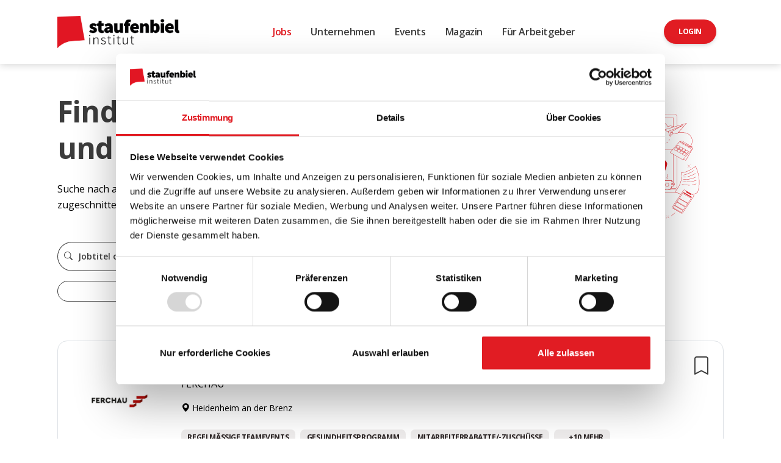

--- FILE ---
content_type: text/html; charset=UTF-8
request_url: https://staufenbiel.de/jobs
body_size: 11307
content:
<!DOCTYPE html>
<html lang="de">
<head>
    <meta charset="utf-8">
    <meta name="viewport" content="width=device-width, initial-scale=1, maximum-scale=1">
    <meta name="csrf-token" content="CDsg65oHrxkuV2B68DTekOSwmhgzrQ1vc4NuGlgH">

    <title>Jobs |  Staufenbiel Institut</title>

            <meta name="description" content="Die Jobbörse von Staufenbiel Institut bietet Studierende, Absolvent:innen und Young Professionals (bis 5 Jahre Berufserfahrung) tausende Traumjobs bei den besten Arbeitgebern Deutschlands.">
    
    
    <link rel="icon" href="https://staufenbiel.de/images/favicons/stb-favicon-192.png" sizes="any">
    <link rel="apple-touch-icon" href="https://staufenbiel.de/images/favicons/stb-favicon-192.png">

    <!-- Fonts -->
    <link href="https://fonts.googleapis.com/css?family=Open+Sans:300,400,600,700" rel="stylesheet"/>
    <script src="https://kit.fontawesome.com/0179044074.js" crossorigin="anonymous"></script>
    <link rel="stylesheet" href="https://cdn.jsdelivr.net/npm/bootstrap-icons@1.10.5/font/bootstrap-icons.css">

    <!-- Scripts -->
    <link rel="preload" as="style" href="https://staufenbiel.de/build/assets/app.a1a5bfb9.css" /><link rel="modulepreload" href="https://staufenbiel.de/build/assets/app.47142cb2.js" /><link rel="stylesheet" href="https://staufenbiel.de/build/assets/app.a1a5bfb9.css" data-navigate-track="reload" /><script type="module" src="https://staufenbiel.de/build/assets/app.47142cb2.js" data-navigate-track="reload"></script>    
    <meta name="facebook-domain-verification" content="vs9s4oc8tjoshc3pyxzr8z2zzs6m1b" />
    <!-- Google Tag Manager -->
    <script>(function(w,d,s,l,i){w[l]=w[l]||[];w[l].push({'gtm.start':
                new Date().getTime(),event:'gtm.js'});var f=d.getElementsByTagName(s)[0],
            j=d.createElement(s),dl=l!='dataLayer'?'&l='+l:'';j.async=true;j.src=
            'https://www.googletagmanager.com/gtm.js?id='+i+dl;f.parentNode.insertBefore(j,f);
        })(window,document,'script','dataLayer','GTM-5JX3CR8');</script>
    <!-- End Google Tag Manager -->

    <script type="text/javascript">
        (function(c,l,a,r,i,t,y){
            c[a]=c[a]||function(){(c[a].q=c[a].q||[]).push(arguments)};
            t=l.createElement(r);t.async=1;t.src="https://www.clarity.ms/tag/"+i;
            y=l.getElementsByTagName(r)[0];y.parentNode.insertBefore(t,y);
        })(window, document, "clarity", "script", "ivslicmhw0");
    </script>

    <!-- Google Tag Manager -->
    <script>(function(w,d,s,l,i){w[l]=w[l]||[];w[l].push({'gtm.start':
                new Date().getTime(),event:'gtm.js'});var f=d.getElementsByTagName(s)[0],
            j=d.createElement(s),dl=l!='dataLayer'?'&l='+l:'';j.async=true;j.src=
            'https://www.googletagmanager.com/gtm.js?id='+i+dl;f.parentNode.insertBefore(j,f);
        })(window,document,'script','dataLayer','GTM-5JX3CR8');</script>
    <!-- End Google Tag Manager -->

    <!-- Only on b2b routes -->
        <!-- End only on b2b routes -->

    <!-- Prepare Matomo for Cookiebot -->
    <script>
        var waitForTrackerCount = 0;
        function matomoWaitForTracker() {
            if (typeof _paq === 'undefined' || typeof Cookiebot === 'undefined') {
                if (waitForTrackerCount < 40) {
                    setTimeout(matomoWaitForTracker, 250);
                    waitForTrackerCount++;
                    return;
                }
            } else {
                window.addEventListener('CookiebotOnAccept', function (e) {
                    consentSet();
                });
                window.addEventListener('CookiebotOnDecline', function (e) {
                    consentSet();
                })
            }
        }
        function consentSet() {
            if (Cookiebot.consent.statistics) {
                _paq.push(['setCookieConsentGiven']);
                _paq.push(['setConsentGiven']);
            } else {
                _paq.push(['forgetCookieConsentGiven']);
                _paq.push(['forgetConsentGiven']);
            }
        }
        document.addEventListener('DOMContentLoaded', matomoWaitForTracker());
    </script>
    <!-- End prepare Matomo for Cookiebot -->

    <!-- Matomo -->
    <script>
        var _paq = window._paq = window._paq || [];
        _paq.push(['requireCookieConsent']);
        _paq.push(['trackPageView']);
        _paq.push(['enableLinkTracking']);
        (function() {
            var u="//analytics.staufenbiel.de/";
            _paq.push(['setTrackerUrl', u+'matomo.php']);
            _paq.push(['setSiteId', '1']);
            var d=document, g=d.createElement('script'), s=d.getElementsByTagName('script')[0];
            g.async=true; g.src=u+'matomo.js'; s.parentNode.insertBefore(g,s);
        })();
    </script>
    <!-- End Matomo -->

    <!-- Matomo Tag Manager -->
    <script>
        var _mtm = window._mtm = window._mtm || [];
        _mtm.push({'mtm.startTime': (new Date().getTime()), 'event': 'mtm.Start'});
        (function() {
            var d=document, g=d.createElement('script'), s=d.getElementsByTagName('script')[0];
            g.async=true; g.src='https://analytics.staufenbiel.de/js/container_eWH5RAlV.js'; s.parentNode.insertBefore(g,s);
        })();
    </script>
    <!-- End Matomo Tag Manager -->


<!-- Livewire Styles --><style >[wire\:loading][wire\:loading], [wire\:loading\.delay][wire\:loading\.delay], [wire\:loading\.inline-block][wire\:loading\.inline-block], [wire\:loading\.inline][wire\:loading\.inline], [wire\:loading\.block][wire\:loading\.block], [wire\:loading\.flex][wire\:loading\.flex], [wire\:loading\.table][wire\:loading\.table], [wire\:loading\.grid][wire\:loading\.grid], [wire\:loading\.inline-flex][wire\:loading\.inline-flex] {display: none;}[wire\:loading\.delay\.none][wire\:loading\.delay\.none], [wire\:loading\.delay\.shortest][wire\:loading\.delay\.shortest], [wire\:loading\.delay\.shorter][wire\:loading\.delay\.shorter], [wire\:loading\.delay\.short][wire\:loading\.delay\.short], [wire\:loading\.delay\.default][wire\:loading\.delay\.default], [wire\:loading\.delay\.long][wire\:loading\.delay\.long], [wire\:loading\.delay\.longer][wire\:loading\.delay\.longer], [wire\:loading\.delay\.longest][wire\:loading\.delay\.longest] {display: none;}[wire\:offline][wire\:offline] {display: none;}[wire\:dirty]:not(textarea):not(input):not(select) {display: none;}:root {--livewire-progress-bar-color: #2299dd;}[x-cloak] {display: none !important;}[wire\:cloak] {display: none !important;}</style>
</head>
<body class="bg-white-100">
    <nav class="navbar navbar-expand-xl navbar-light bg-white z-index-3 py-3 sticky-top">
    <div class="container">
        <a class="navbar-brand" href="https://staufenbiel.de">
            <img src="https://staufenbiel.de/images/staufenbiel-logos/logo.png" width="200">
        </a>
        <button class="navbar-toggler shadow-none ms-2" type="button" data-bs-toggle="collapse" data-bs-target="#navigation" aria-controls="navigation" aria-expanded="false" aria-label="Toggle navigation">
        <span class="navbar-toggler-icon mt-2">
            <span class="navbar-toggler-bar bar1"></span>
            <span class="navbar-toggler-bar bar2"></span>
            <span class="navbar-toggler-bar bar3"></span>
        </span>
        </button>
        <div class="collapse navbar-collapse w-100 pt-3 pb-2 py-lg-0" id="navigation">
            <ul class="navbar-nav navbar-nav-hover mx-auto">
                <li class="nav-item mx-2">
                    <a class="nav-link ps-2 d-flex justify-content-between cursor-pointer align-items-center active" href="https://staufenbiel.de/jobs">
                        Jobs
                    </a>
                </li>
                <li class="nav-item mx-2">
                    <a class="nav-link ps-2 d-flex justify-content-between cursor-pointer align-items-center " href="https://staufenbiel.de/unternehmen">
                        Unternehmen
                    </a>
                </li>
                <li class="nav-item mx-2">
                    <a class="nav-link ps-2 d-flex justify-content-between cursor-pointer align-items-center " href="https://staufenbiel.de/eventkalender">
                        Events
                    </a>
                </li>
                <li class="nav-item mx-2">
                    <a class="nav-link ps-2 d-flex justify-content-between cursor-pointer align-items-center " href="https://staufenbiel.de/magazin">
                        Magazin
                    </a>
                </li>
                <li class="nav-item mx-2">
                    <a class="nav-link ps-2 d-flex justify-content-between cursor-pointer align-items-center" href="https://staufenbiel.de/b2b">
                        Für Arbeitgeber
                    </a>
                </li>
            </ul>

            <ul class="navbar-nav">
                                    <li class="nav-item mx-2">
                        <a href="https://staufenbiel.de/login" class="btn btn-primary btn-rounded mb-0 me-1" role="button">Login</a>
                    </li>
                            </ul>
        </div>
    </div>
</nav>
    <!-- <div class="modal fade" id="eventInfoPopup" tabindex="-1" aria-labelledby="eventInfoPopup" aria-hidden="true">
    <div class="modal-dialog modal-danger modal-dialog-centered" role="document" style="max-width: 600px;">
        <div class="modal-content border-0 rounded-4">
            <div class="modal-body p-0">
                <button type="button" class="position-absolute top-0 end-0 btn btn-link text-white z-index2 btn-lg pt-1 pe-2 mb-0 closeModalButton" data-bs-dismiss="modal"><i class="bi bi-x-lg"></i></button>
                <a href="https://absolventenkongress.de/de/karriere-events/absolventenkongress-deutschland?utm_campaign=Sonstiges&utm_source=Sonstiges&utm_medium=Website&utm_term=staufenbiel-content&utm_content=popup-all-pages" target="_blank" class="stretched-link"></a>
                <img src="https://staufenbiel.de/images/pop-ups/dak-event-info.jpg" class="img-fluid rounded-3" alt="DAK Event Info" title="DAK Event Info">
            </div>
        </div>
    </div>
</div>

 -->
<header class="my-5">
        <div class="container">
            <div class="row">
                <div class="col-12 col-lg-8 col-xl-9 col-xxl-8">
                    <h1 class="mb-4">
                        Finde <span class="text-primary">deinen Traumjob</span><br> und starte in deine Zukunft!
                    </h1>
                    <p class="mb-5">Suche nach aktuellen Stellen, die perfekt auf Student:innen, Absolvent:innen und Young Professionals zugeschnitten sind. Starte deine Karriere noch heute!</p>
                    <form action="https://staufenbiel.de/jobs">
    <div class="row">
        <input type="hidden" name="filter" value="1">
        <div class="col-lg-4">
            <div class="input-group  mb-3 ">
            <span class="input-group-text" id="jobTitleOrCompanyName-prefix"><i class='bi bi-search'></i></span>
        <input type="text" name="filter[jobTitleOrCompanyName]" class="form-control fw-bold  form-control-lg " id="jobTitleOrCompanyName" value=""  placeholder="Jobtitel oder Unternehmen"   autocomplete="off">
    </div>

        </div>
        <div class="col-lg-4">
            <div wire:snapshot="{&quot;data&quot;:{&quot;search&quot;:&quot;&quot;,&quot;locations&quot;:[[],{&quot;s&quot;:&quot;arr&quot;}],&quot;preselectedLocationId&quot;:null},&quot;memo&quot;:{&quot;id&quot;:&quot;qG1Hu87cuUzaIFm5s8we&quot;,&quot;name&quot;:&quot;filter.location-search-input&quot;,&quot;path&quot;:&quot;jobs&quot;,&quot;method&quot;:&quot;GET&quot;,&quot;children&quot;:[],&quot;scripts&quot;:[],&quot;assets&quot;:[],&quot;errors&quot;:[],&quot;locale&quot;:&quot;de&quot;},&quot;checksum&quot;:&quot;31b69783be6b40e96b4d514558b85816d9879b0456f1f54ce3c277ce9378df82&quot;}" wire:effects="[]" wire:id="qG1Hu87cuUzaIFm5s8we" class="dropdown dropdown-input position-relative">
    <div class="input-group  mb-3 ">
            <span class="input-group-text" id="locations-prefix"><i class='bi bi-geo-alt'></i></span>
        <input type="text" name="filter[locations]" class="form-control fw-bold  form-control-lg " id="locations" value=""  placeholder="Standort"   wire:model.live="search"  autocomplete="off">
    </div>


    <!--[if BLOCK]><![endif]--><!--[if ENDBLOCK]><![endif]-->
</div>
</livewire:filter.location-search-input>
        </div>
        <div class="col-lg-4 d-flex align-items-center my-auto">
            <button type="submit" class="btn bg-primary btn-lg btn-round text-white w-100">Suchen</button>
        </div>
    </div>
    <div class="row">
        <div class="col-lg-4 col-xl-6">
            <div class="dropdown dropdown-checkbox d-grid">
    <button class="btn btn-outline-secondary btn-sm btn-rounded dropdown-toggle shadow-none" type="button" id="dropdownfachrichtungen" data-bs-toggle="dropdown" data-bs-auto-close="outside" aria-expanded="false">
        Fachrichtungen <span id="counterfachrichtungen"></span>
    </button>
    <div class="dropdown-menu pb-0" id="dropdownfachrichtungenmenu" aria-labelledby="dropdownfachrichtungen" style="max-height: 270px; overflow-y: auto;">
                    <div class="dropdown-item">
                <div class="form-check">
                    <input class="form-check-input z-0" name="filter[fachrichtungen][]" type="checkbox" value="2" id="fachrichtungen-2" >
                    <label class="custom-control-label mb-0" for="fachrichtungen-2">Gesellschafts- &amp; Sozialwissenschaften</label>
                </div>
            </div>
                    <div class="dropdown-item">
                <div class="form-check">
                    <input class="form-check-input z-0" name="filter[fachrichtungen][]" type="checkbox" value="3" id="fachrichtungen-3" >
                    <label class="custom-control-label mb-0" for="fachrichtungen-3">Gesundheit &amp; Medizin</label>
                </div>
            </div>
                    <div class="dropdown-item">
                <div class="form-check">
                    <input class="form-check-input z-0" name="filter[fachrichtungen][]" type="checkbox" value="4" id="fachrichtungen-4" >
                    <label class="custom-control-label mb-0" for="fachrichtungen-4">Informatik</label>
                </div>
            </div>
                    <div class="dropdown-item">
                <div class="form-check">
                    <input class="form-check-input z-0" name="filter[fachrichtungen][]" type="checkbox" value="5" id="fachrichtungen-5" >
                    <label class="custom-control-label mb-0" for="fachrichtungen-5">Ingenieurwesen &amp; Technik</label>
                </div>
            </div>
                    <div class="dropdown-item">
                <div class="form-check">
                    <input class="form-check-input z-0" name="filter[fachrichtungen][]" type="checkbox" value="8" id="fachrichtungen-8" >
                    <label class="custom-control-label mb-0" for="fachrichtungen-8">Medien, Kommunikation &amp; Marketing</label>
                </div>
            </div>
                    <div class="dropdown-item">
                <div class="form-check">
                    <input class="form-check-input z-0" name="filter[fachrichtungen][]" type="checkbox" value="9" id="fachrichtungen-9" >
                    <label class="custom-control-label mb-0" for="fachrichtungen-9">Naturwissenschaften &amp; Mathematik</label>
                </div>
            </div>
                    <div class="dropdown-item">
                <div class="form-check">
                    <input class="form-check-input z-0" name="filter[fachrichtungen][]" type="checkbox" value="11" id="fachrichtungen-11" >
                    <label class="custom-control-label mb-0" for="fachrichtungen-11">Recht, Steuern &amp; Verwaltung</label>
                </div>
            </div>
                    <div class="dropdown-item">
                <div class="form-check">
                    <input class="form-check-input z-0" name="filter[fachrichtungen][]" type="checkbox" value="16" id="fachrichtungen-16" >
                    <label class="custom-control-label mb-0" for="fachrichtungen-16">Sonstige</label>
                </div>
            </div>
                    <div class="dropdown-item">
                <div class="form-check">
                    <input class="form-check-input z-0" name="filter[fachrichtungen][]" type="checkbox" value="15" id="fachrichtungen-15" >
                    <label class="custom-control-label mb-0" for="fachrichtungen-15">Wirtschaft &amp; Management</label>
                </div>
            </div>
                <hr class="dropdown-divider">
        <div class="dropdown-footer sticky-bottom z-index2 bg-white text-center py-2 border-top">
            <button type="submit" class="btn btn-outline-primary btn-sm btn-round mb-0">Anwenden</button>
        </div>
    </div>
</div>


        </div>
        <!--div class="col-lg-4 col-xl-4">
            <div class="dropdown dropdown-checkbox d-grid">
    <button class="btn btn-outline-secondary btn-sm btn-rounded dropdown-toggle shadow-none" type="button" id="dropdowndegree" data-bs-toggle="dropdown" data-bs-auto-close="outside" aria-expanded="false">
        Abschluss <span id="counterdegree"></span>
    </button>
    <div class="dropdown-menu pb-0" id="dropdowndegreemenu" aria-labelledby="dropdowndegree" style="max-height: 270px; overflow-y: auto;">
                    <div class="dropdown-item">
                <div class="form-check">
                    <input class="form-check-input z-0" name="filter[degree][]" type="checkbox" value="1" id="degree-1" >
                    <label class="custom-control-label mb-0" for="degree-1">Bachelor</label>
                </div>
            </div>
                    <div class="dropdown-item">
                <div class="form-check">
                    <input class="form-check-input z-0" name="filter[degree][]" type="checkbox" value="6" id="degree-6" >
                    <label class="custom-control-label mb-0" for="degree-6">Diplom</label>
                </div>
            </div>
                    <div class="dropdown-item">
                <div class="form-check">
                    <input class="form-check-input z-0" name="filter[degree][]" type="checkbox" value="3" id="degree-3" >
                    <label class="custom-control-label mb-0" for="degree-3">Doctorate</label>
                </div>
            </div>
                    <div class="dropdown-item">
                <div class="form-check">
                    <input class="form-check-input z-0" name="filter[degree][]" type="checkbox" value="5" id="degree-5" >
                    <label class="custom-control-label mb-0" for="degree-5">Examen</label>
                </div>
            </div>
                    <div class="dropdown-item">
                <div class="form-check">
                    <input class="form-check-input z-0" name="filter[degree][]" type="checkbox" value="9" id="degree-9" >
                    <label class="custom-control-label mb-0" for="degree-9">Lizentiat</label>
                </div>
            </div>
                    <div class="dropdown-item">
                <div class="form-check">
                    <input class="form-check-input z-0" name="filter[degree][]" type="checkbox" value="7" id="degree-7" >
                    <label class="custom-control-label mb-0" for="degree-7">Magister</label>
                </div>
            </div>
                    <div class="dropdown-item">
                <div class="form-check">
                    <input class="form-check-input z-0" name="filter[degree][]" type="checkbox" value="2" id="degree-2" >
                    <label class="custom-control-label mb-0" for="degree-2">Master</label>
                </div>
            </div>
                    <div class="dropdown-item">
                <div class="form-check">
                    <input class="form-check-input z-0" name="filter[degree][]" type="checkbox" value="8" id="degree-8" >
                    <label class="custom-control-label mb-0" for="degree-8">Meisterschüler</label>
                </div>
            </div>
                    <div class="dropdown-item">
                <div class="form-check">
                    <input class="form-check-input z-0" name="filter[degree][]" type="checkbox" value="10" id="degree-10" >
                    <label class="custom-control-label mb-0" for="degree-10">Sonstige</label>
                </div>
            </div>
                    <div class="dropdown-item">
                <div class="form-check">
                    <input class="form-check-input z-0" name="filter[degree][]" type="checkbox" value="4" id="degree-4" >
                    <label class="custom-control-label mb-0" for="degree-4">Staatsexamen</label>
                </div>
            </div>
                <hr class="dropdown-divider">
        <div class="dropdown-footer sticky-bottom z-index2 bg-white text-center py-2 border-top">
            <button type="submit" class="btn btn-outline-primary btn-sm btn-round mb-0">Anwenden</button>
        </div>
    </div>
</div>


        </div-->
        <!--div class="col-lg-4 col-xl-3">
            <div class="dropdown dropdown-checkbox d-grid">
    <button class="btn btn-outline-secondary btn-sm btn-rounded dropdown-toggle shadow-none" type="button" id="dropdownindustry" data-bs-toggle="dropdown" data-bs-auto-close="outside" aria-expanded="false">
        Branche <span id="counterindustry"></span>
    </button>
    <div class="dropdown-menu pb-0" id="dropdownindustrymenu" aria-labelledby="dropdownindustry" style="max-height: 270px; overflow-y: auto;">
                    <div class="dropdown-item">
                <div class="form-check">
                    <input class="form-check-input z-0" name="filter[industry][]" type="checkbox" value="41" id="industry-41" >
                    <label class="custom-control-label mb-0" for="industry-41">Bildungswesen</label>
                </div>
            </div>
                    <div class="dropdown-item">
                <div class="form-check">
                    <input class="form-check-input z-0" name="filter[industry][]" type="checkbox" value="1" id="industry-1" >
                    <label class="custom-control-label mb-0" for="industry-1">Consulting / Agencie</label>
                </div>
            </div>
                    <div class="dropdown-item">
                <div class="form-check">
                    <input class="form-check-input z-0" name="filter[industry][]" type="checkbox" value="26" id="industry-26" >
                    <label class="custom-control-label mb-0" for="industry-26">Digital / IT</label>
                </div>
            </div>
                    <div class="dropdown-item">
                <div class="form-check">
                    <input class="form-check-input z-0" name="filter[industry][]" type="checkbox" value="22" id="industry-22" >
                    <label class="custom-control-label mb-0" for="industry-22">E-Commerce / Consumer</label>
                </div>
            </div>
                    <div class="dropdown-item">
                <div class="form-check">
                    <input class="form-check-input z-0" name="filter[industry][]" type="checkbox" value="7" id="industry-7" >
                    <label class="custom-control-label mb-0" for="industry-7">Engineering</label>
                </div>
            </div>
                    <div class="dropdown-item">
                <div class="form-check">
                    <input class="form-check-input z-0" name="filter[industry][]" type="checkbox" value="30" id="industry-30" >
                    <label class="custom-control-label mb-0" for="industry-30">Finance / Insurance</label>
                </div>
            </div>
                    <div class="dropdown-item">
                <div class="form-check">
                    <input class="form-check-input z-0" name="filter[industry][]" type="checkbox" value="48" id="industry-48" >
                    <label class="custom-control-label mb-0" for="industry-48">Industries</label>
                </div>
            </div>
                    <div class="dropdown-item">
                <div class="form-check">
                    <input class="form-check-input z-0" name="filter[industry][]" type="checkbox" value="44" id="industry-44" >
                    <label class="custom-control-label mb-0" for="industry-44">Medien / Verlage</label>
                </div>
            </div>
                    <div class="dropdown-item">
                <div class="form-check">
                    <input class="form-check-input z-0" name="filter[industry][]" type="checkbox" value="34" id="industry-34" >
                    <label class="custom-control-label mb-0" for="industry-34">Personalvermittlung</label>
                </div>
            </div>
                    <div class="dropdown-item">
                <div class="form-check">
                    <input class="form-check-input z-0" name="filter[industry][]" type="checkbox" value="38" id="industry-38" >
                    <label class="custom-control-label mb-0" for="industry-38">Public / NGO</label>
                </div>
            </div>
                    <div class="dropdown-item">
                <div class="form-check">
                    <input class="form-check-input z-0" name="filter[industry][]" type="checkbox" value="12" id="industry-12" >
                    <label class="custom-control-label mb-0" for="industry-12">Science / Labs / Pharma</label>
                </div>
            </div>
                    <div class="dropdown-item">
                <div class="form-check">
                    <input class="form-check-input z-0" name="filter[industry][]" type="checkbox" value="46" id="industry-46" >
                    <label class="custom-control-label mb-0" for="industry-46">Sonstige Branchen</label>
                </div>
            </div>
                    <div class="dropdown-item">
                <div class="form-check">
                    <input class="form-check-input z-0" name="filter[industry][]" type="checkbox" value="17" id="industry-17" >
                    <label class="custom-control-label mb-0" for="industry-17">Sonstige Dienstleistungen</label>
                </div>
            </div>
                <hr class="dropdown-divider">
        <div class="dropdown-footer sticky-bottom z-index2 bg-white text-center py-2 border-top">
            <button type="submit" class="btn btn-outline-primary btn-sm btn-round mb-0">Anwenden</button>
        </div>
    </div>
</div>


        </div-->
        <div class="col-lg-4 col-xl-6">
            <div class="dropdown dropdown-checkbox d-grid">
    <button class="btn btn-outline-secondary btn-sm btn-rounded dropdown-toggle shadow-none" type="button" id="dropdownbenefits" data-bs-toggle="dropdown" data-bs-auto-close="outside" aria-expanded="false">
        Benefits <span id="counterbenefits"></span>
    </button>
    <div class="dropdown-menu pb-0" id="dropdownbenefitsmenu" aria-labelledby="dropdownbenefits" style="max-height: 270px; overflow-y: auto;">
                    <div class="dropdown-item">
                <div class="form-check">
                    <input class="form-check-input z-0" name="filter[benefits][]" type="checkbox" value="20" id="benefits-20" >
                    <label class="custom-control-label mb-0" for="benefits-20">13tes Monatsgehalt</label>
                </div>
            </div>
                    <div class="dropdown-item">
                <div class="form-check">
                    <input class="form-check-input z-0" name="filter[benefits][]" type="checkbox" value="32" id="benefits-32" >
                    <label class="custom-control-label mb-0" for="benefits-32">4-Tage-Woche/ Verkürzte Arbeitswoche</label>
                </div>
            </div>
                    <div class="dropdown-item">
                <div class="form-check">
                    <input class="form-check-input z-0" name="filter[benefits][]" type="checkbox" value="19" id="benefits-19" >
                    <label class="custom-control-label mb-0" for="benefits-19">Arbeitszeitmodelle</label>
                </div>
            </div>
                    <div class="dropdown-item">
                <div class="form-check">
                    <input class="form-check-input z-0" name="filter[benefits][]" type="checkbox" value="21" id="benefits-21" >
                    <label class="custom-control-label mb-0" for="benefits-21">Betriebliche Altersvorsorge</label>
                </div>
            </div>
                    <div class="dropdown-item">
                <div class="form-check">
                    <input class="form-check-input z-0" name="filter[benefits][]" type="checkbox" value="1" id="benefits-1" >
                    <label class="custom-control-label mb-0" for="benefits-1">Betriebskantine/-restaurant</label>
                </div>
            </div>
                    <div class="dropdown-item">
                <div class="form-check">
                    <input class="form-check-input z-0" name="filter[benefits][]" type="checkbox" value="2" id="benefits-2" >
                    <label class="custom-control-label mb-0" for="benefits-2">Betriebskita</label>
                </div>
            </div>
                    <div class="dropdown-item">
                <div class="form-check">
                    <input class="form-check-input z-0" name="filter[benefits][]" type="checkbox" value="12" id="benefits-12" >
                    <label class="custom-control-label mb-0" for="benefits-12">Bikesharing</label>
                </div>
            </div>
                    <div class="dropdown-item">
                <div class="form-check">
                    <input class="form-check-input z-0" name="filter[benefits][]" type="checkbox" value="35" id="benefits-35" >
                    <label class="custom-control-label mb-0" for="benefits-35">Corporate Social Responsibility Programme</label>
                </div>
            </div>
                    <div class="dropdown-item">
                <div class="form-check">
                    <input class="form-check-input z-0" name="filter[benefits][]" type="checkbox" value="29" id="benefits-29" >
                    <label class="custom-control-label mb-0" for="benefits-29">Diensthandy</label>
                </div>
            </div>
                    <div class="dropdown-item">
                <div class="form-check">
                    <input class="form-check-input z-0" name="filter[benefits][]" type="checkbox" value="25" id="benefits-25" >
                    <label class="custom-control-label mb-0" for="benefits-25">Entwicklungsmöglichkeiten</label>
                </div>
            </div>
                    <div class="dropdown-item">
                <div class="form-check">
                    <input class="form-check-input z-0" name="filter[benefits][]" type="checkbox" value="6" id="benefits-6" >
                    <label class="custom-control-label mb-0" for="benefits-6">Firmenwagen</label>
                </div>
            </div>
                    <div class="dropdown-item">
                <div class="form-check">
                    <input class="form-check-input z-0" name="filter[benefits][]" type="checkbox" value="9" id="benefits-9" >
                    <label class="custom-control-label mb-0" for="benefits-9">Flexible Arbeitszeiten/ Vertrauensarbeitszeit</label>
                </div>
            </div>
                    <div class="dropdown-item">
                <div class="form-check">
                    <input class="form-check-input z-0" name="filter[benefits][]" type="checkbox" value="37" id="benefits-37" >
                    <label class="custom-control-label mb-0" for="benefits-37">Fully Remote Jobs</label>
                </div>
            </div>
                    <div class="dropdown-item">
                <div class="form-check">
                    <input class="form-check-input z-0" name="filter[benefits][]" type="checkbox" value="7" id="benefits-7" >
                    <label class="custom-control-label mb-0" for="benefits-7">Gesundheitsprogramm</label>
                </div>
            </div>
                    <div class="dropdown-item">
                <div class="form-check">
                    <input class="form-check-input z-0" name="filter[benefits][]" type="checkbox" value="10" id="benefits-10" >
                    <label class="custom-control-label mb-0" for="benefits-10">Gratis Getränke</label>
                </div>
            </div>
                    <div class="dropdown-item">
                <div class="form-check">
                    <input class="form-check-input z-0" name="filter[benefits][]" type="checkbox" value="30" id="benefits-30" >
                    <label class="custom-control-label mb-0" for="benefits-30">Gute Verkehrsanbindung</label>
                </div>
            </div>
                    <div class="dropdown-item">
                <div class="form-check">
                    <input class="form-check-input z-0" name="filter[benefits][]" type="checkbox" value="36" id="benefits-36" >
                    <label class="custom-control-label mb-0" for="benefits-36">Homeoffice-Optionen</label>
                </div>
            </div>
                    <div class="dropdown-item">
                <div class="form-check">
                    <input class="form-check-input z-0" name="filter[benefits][]" type="checkbox" value="17" id="benefits-17" >
                    <label class="custom-control-label mb-0" for="benefits-17">Job-Rad</label>
                </div>
            </div>
                    <div class="dropdown-item">
                <div class="form-check">
                    <input class="form-check-input z-0" name="filter[benefits][]" type="checkbox" value="5" id="benefits-5" >
                    <label class="custom-control-label mb-0" for="benefits-5">JobTicket</label>
                </div>
            </div>
                    <div class="dropdown-item">
                <div class="form-check">
                    <input class="form-check-input z-0" name="filter[benefits][]" type="checkbox" value="34" id="benefits-34" >
                    <label class="custom-control-label mb-0" for="benefits-34">Mentoring-Programm</label>
                </div>
            </div>
                    <div class="dropdown-item">
                <div class="form-check">
                    <input class="form-check-input z-0" name="filter[benefits][]" type="checkbox" value="28" id="benefits-28" >
                    <label class="custom-control-label mb-0" for="benefits-28">Mitarbeiter:innen Parkplätze</label>
                </div>
            </div>
                    <div class="dropdown-item">
                <div class="form-check">
                    <input class="form-check-input z-0" name="filter[benefits][]" type="checkbox" value="13" id="benefits-13" >
                    <label class="custom-control-label mb-0" for="benefits-13">Mitarbeiterdarlehen</label>
                </div>
            </div>
                    <div class="dropdown-item">
                <div class="form-check">
                    <input class="form-check-input z-0" name="filter[benefits][]" type="checkbox" value="14" id="benefits-14" >
                    <label class="custom-control-label mb-0" for="benefits-14">Mitarbeiterrabatte/-zuschüsse</label>
                </div>
            </div>
                    <div class="dropdown-item">
                <div class="form-check">
                    <input class="form-check-input z-0" name="filter[benefits][]" type="checkbox" value="27" id="benefits-27" >
                    <label class="custom-control-label mb-0" for="benefits-27">Mobiles Arbeiten</label>
                </div>
            </div>
                    <div class="dropdown-item">
                <div class="form-check">
                    <input class="form-check-input z-0" name="filter[benefits][]" type="checkbox" value="4" id="benefits-4" >
                    <label class="custom-control-label mb-0" for="benefits-4">Mobilitätsbudget</label>
                </div>
            </div>
                    <div class="dropdown-item">
                <div class="form-check">
                    <input class="form-check-input z-0" name="filter[benefits][]" type="checkbox" value="15" id="benefits-15" >
                    <label class="custom-control-label mb-0" for="benefits-15">Moderne Arbeitsausstattung</label>
                </div>
            </div>
                    <div class="dropdown-item">
                <div class="form-check">
                    <input class="form-check-input z-0" name="filter[benefits][]" type="checkbox" value="26" id="benefits-26" >
                    <label class="custom-control-label mb-0" for="benefits-26">Offene Feedbackkultur</label>
                </div>
            </div>
                    <div class="dropdown-item">
                <div class="form-check">
                    <input class="form-check-input z-0" name="filter[benefits][]" type="checkbox" value="11" id="benefits-11" >
                    <label class="custom-control-label mb-0" for="benefits-11">Office Dogs erlaubt</label>
                </div>
            </div>
                    <div class="dropdown-item">
                <div class="form-check">
                    <input class="form-check-input z-0" name="filter[benefits][]" type="checkbox" value="23" id="benefits-23" >
                    <label class="custom-control-label mb-0" for="benefits-23">Provision</label>
                </div>
            </div>
                    <div class="dropdown-item">
                <div class="form-check">
                    <input class="form-check-input z-0" name="filter[benefits][]" type="checkbox" value="33" id="benefits-33" >
                    <label class="custom-control-label mb-0" for="benefits-33">Regelmäßige Teamevents</label>
                </div>
            </div>
                    <div class="dropdown-item">
                <div class="form-check">
                    <input class="form-check-input z-0" name="filter[benefits][]" type="checkbox" value="31" id="benefits-31" >
                    <label class="custom-control-label mb-0" for="benefits-31">Sehr gute Fort- und Weiterbildungsmöglichkeiten</label>
                </div>
            </div>
                    <div class="dropdown-item">
                <div class="form-check">
                    <input class="form-check-input z-0" name="filter[benefits][]" type="checkbox" value="3" id="benefits-3" >
                    <label class="custom-control-label mb-0" for="benefits-3">Sportangebote</label>
                </div>
            </div>
                    <div class="dropdown-item">
                <div class="form-check">
                    <input class="form-check-input z-0" name="filter[benefits][]" type="checkbox" value="8" id="benefits-8" >
                    <label class="custom-control-label mb-0" for="benefits-8">Tank-/Gutscheinkarten</label>
                </div>
            </div>
                    <div class="dropdown-item">
                <div class="form-check">
                    <input class="form-check-input z-0" name="filter[benefits][]" type="checkbox" value="24" id="benefits-24" >
                    <label class="custom-control-label mb-0" for="benefits-24">Unbefristete Arbeitsverträge</label>
                </div>
            </div>
                    <div class="dropdown-item">
                <div class="form-check">
                    <input class="form-check-input z-0" name="filter[benefits][]" type="checkbox" value="38" id="benefits-38" >
                    <label class="custom-control-label mb-0" for="benefits-38">Urlaubsgeld</label>
                </div>
            </div>
                    <div class="dropdown-item">
                <div class="form-check">
                    <input class="form-check-input z-0" name="filter[benefits][]" type="checkbox" value="16" id="benefits-16" >
                    <label class="custom-control-label mb-0" for="benefits-16">Vereinbarkeit von Familie und Beruf</label>
                </div>
            </div>
                    <div class="dropdown-item">
                <div class="form-check">
                    <input class="form-check-input z-0" name="filter[benefits][]" type="checkbox" value="22" id="benefits-22" >
                    <label class="custom-control-label mb-0" for="benefits-22">Weihnachtsgeld</label>
                </div>
            </div>
                    <div class="dropdown-item">
                <div class="form-check">
                    <input class="form-check-input z-0" name="filter[benefits][]" type="checkbox" value="18" id="benefits-18" >
                    <label class="custom-control-label mb-0" for="benefits-18">Weiterbildungsmöglichkeiten</label>
                </div>
            </div>
                <hr class="dropdown-divider">
        <div class="dropdown-footer sticky-bottom z-index2 bg-white text-center py-2 border-top">
            <button type="submit" class="btn btn-outline-primary btn-sm btn-round mb-0">Anwenden</button>
        </div>
    </div>
</div>


        </div>
    </div>
</form>

                </div>
                <div class="col-12 col-lg-4 col-xl-3 col-xxl-4">
                    <img src="https://staufenbiel.de/images/header-images/illustrations/jobs_illustration.svg">
                </div>
            </div>
        </div>
</header>

    <div class="container">
                <div class="row row-cols-1 g-4 mb-5">
                                            <div class="col">
                    <div class="card cardHover border shadow-none">
    <a href="https://staufenbiel.de/unternehmen/ferchau/jobs/junior-talent-acquisition-specialist-mwd/e5b1347b-62f4-4e92-a22e-50fb62c87f07" class="stretched-link"></a>
    <div class="card-body">
        <div class="row align-items-center">
            <div class="col-12 col-lg-2 text-center">
                <img src="https://staufenbiel.de/storage/media/company/138/39385//conversions/531628a6062e7fb125f71e92bf2b5547-logo_main.jpg" class="mb-4 mb-lg-0 px-6 px-md-4 img-fluid">
            </div>
            <div class="col-12 col-lg-10 text-center text-lg-start">
                <h4 class="mb-0 me-0 me-lg-5">(Junior) Talent Acquisition Specialist (m/w/d)</h4>
                <p class="text-muted">FERCHAU</p>
                <div class="row my-3 justify-content-center justify-content-lg-start text-sm">
                    <div class="col-12">
                                                    <i class="bi bi-geo-alt-fill"></i>
            Heidenheim an der Brenz                                                </div>
                    <div class="col-12 mt-2">
                                            </div>
                </div>
                                    <div class="row g-2 justify-content-center justify-content-lg-start">
                                                   <div class="col-auto">
                                <a href="javascript:void(0);" class="badge badge-secondary bg-light-gray">
                                    Regelmäßige Teamevents
                                </a>
                            </div>
                                                   <div class="col-auto">
                                <a href="javascript:void(0);" class="badge badge-secondary bg-light-gray">
                                    Gesundheitsprogramm
                                </a>
                            </div>
                                                   <div class="col-auto">
                                <a href="javascript:void(0);" class="badge badge-secondary bg-light-gray">
                                    Mitarbeiterrabatte/-zuschüsse
                                </a>
                            </div>
                                                                         <div class="col-auto">
                               <a href="javascript:void(0);" class="badge badge-secondary bg-light-gray">
                                   ... +10 Mehr
                               </a>
                           </div>
                                           </div>
                
                <div class="position-absolute top-10 end-2 cursor-pointer">
                    <span wire:snapshot="{&quot;data&quot;:{&quot;item&quot;:[null,{&quot;class&quot;:&quot;App\\Models\\Job&quot;,&quot;key&quot;:8822,&quot;s&quot;:&quot;mdl&quot;}],&quot;favorite&quot;:false},&quot;memo&quot;:{&quot;id&quot;:&quot;ClNGNWNgdNPQOni1JiJ1&quot;,&quot;name&quot;:&quot;favorite&quot;,&quot;path&quot;:&quot;jobs&quot;,&quot;method&quot;:&quot;GET&quot;,&quot;children&quot;:[],&quot;scripts&quot;:[],&quot;assets&quot;:[],&quot;errors&quot;:[],&quot;locale&quot;:&quot;de&quot;},&quot;checksum&quot;:&quot;16a5a5325612a2cdf637078e347c9211d03b872d7cbdb31f108dd377e763e092&quot;}" wire:effects="[]" wire:id="ClNGNWNgdNPQOni1JiJ1" class="h3 d-inline-block cursor-pointer" wire:model="item" wire:click="toggle()">
    <!--[if BLOCK]><![endif]-->        <i class="bi bi-bookmark"></i>
    <!--[if ENDBLOCK]><![endif]-->
</span>
</livewire:favorite>
                </div>
            </div>
        </div>
    </div>
</div>
                </div>
                                            <div class="col">
                    <div class="card cardHover border shadow-none">
    <a href="https://staufenbiel.de/unternehmen/bundesbank/jobs/it-transformation-manager-mwd/655a7c3c-a153-4abc-9b5e-19ed5dc4579e" class="stretched-link"></a>
    <div class="card-body">
        <div class="row align-items-center">
            <div class="col-12 col-lg-2 text-center">
                <img src="https://staufenbiel.de/storage/media/company/18/79003//conversions/bundesbank-logo_main.jpg" class="mb-4 mb-lg-0 px-6 px-md-4 img-fluid">
            </div>
            <div class="col-12 col-lg-10 text-center text-lg-start">
                <h4 class="mb-0 me-0 me-lg-5">IT Transformation Manager (m/w/d)</h4>
                <p class="text-muted">Deutsche Bundesbank</p>
                <div class="row my-3 justify-content-center justify-content-lg-start text-sm">
                    <div class="col-12">
                                                    <i class="bi bi-geo-alt-fill"></i>
            Frankfurt am Main                                                </div>
                    <div class="col-12 mt-2">
                                            </div>
                </div>
                                    <div class="row g-2 justify-content-center justify-content-lg-start">
                                                   <div class="col-auto">
                                <a href="javascript:void(0);" class="badge badge-secondary bg-light-gray">
                                    Betriebliche Altersvorsorge
                                </a>
                            </div>
                                                   <div class="col-auto">
                                <a href="javascript:void(0);" class="badge badge-secondary bg-light-gray">
                                    Moderne Arbeitsausstattung
                                </a>
                            </div>
                                                   <div class="col-auto">
                                <a href="javascript:void(0);" class="badge badge-secondary bg-light-gray">
                                    Weiterbildungsmöglichkeiten
                                </a>
                            </div>
                                                                         <div class="col-auto">
                               <a href="javascript:void(0);" class="badge badge-secondary bg-light-gray">
                                   ... +11 Mehr
                               </a>
                           </div>
                                           </div>
                
                <div class="position-absolute top-10 end-2 cursor-pointer">
                    <span wire:snapshot="{&quot;data&quot;:{&quot;item&quot;:[null,{&quot;class&quot;:&quot;App\\Models\\Job&quot;,&quot;key&quot;:8821,&quot;s&quot;:&quot;mdl&quot;}],&quot;favorite&quot;:false},&quot;memo&quot;:{&quot;id&quot;:&quot;MSHjCdgJotzqosuqgaKX&quot;,&quot;name&quot;:&quot;favorite&quot;,&quot;path&quot;:&quot;jobs&quot;,&quot;method&quot;:&quot;GET&quot;,&quot;children&quot;:[],&quot;scripts&quot;:[],&quot;assets&quot;:[],&quot;errors&quot;:[],&quot;locale&quot;:&quot;de&quot;},&quot;checksum&quot;:&quot;1f042e12526bea17f33bce699deb152aaca8f72f3d18dcf14ad3f8b9aa69cefb&quot;}" wire:effects="[]" wire:id="MSHjCdgJotzqosuqgaKX" class="h3 d-inline-block cursor-pointer" wire:model="item" wire:click="toggle()">
    <!--[if BLOCK]><![endif]-->        <i class="bi bi-bookmark"></i>
    <!--[if ENDBLOCK]><![endif]-->
</span>
</livewire:favorite>
                </div>
            </div>
        </div>
    </div>
</div>
                </div>
                                            <div class="col">
                    <div class="card cardHover border shadow-none">
    <a href="https://staufenbiel.de/unternehmen/bundesbank/jobs/traineeprogramm-in-der-filiale-karlsruhe-bachelor/ac01ace4-8a04-4bfe-9e19-99f3cb9dcb9f" class="stretched-link"></a>
    <div class="card-body">
        <div class="row align-items-center">
            <div class="col-12 col-lg-2 text-center">
                <img src="https://staufenbiel.de/storage/media/company/18/79003//conversions/bundesbank-logo_main.jpg" class="mb-4 mb-lg-0 px-6 px-md-4 img-fluid">
            </div>
            <div class="col-12 col-lg-10 text-center text-lg-start">
                <h4 class="mb-0 me-0 me-lg-5">Traineeprogramm in der Filiale Karlsruhe (Bachelor)</h4>
                <p class="text-muted">Deutsche Bundesbank</p>
                <div class="row my-3 justify-content-center justify-content-lg-start text-sm">
                    <div class="col-12">
                                                    <i class="bi bi-geo-alt-fill"></i>
            Karlsruhe                                                </div>
                    <div class="col-12 mt-2">
                                                    <i class="bi bi-book-half me-1"></i>
                            <span class="fw-bold">
                                                                    Wirtschaft &amp; Management
                                                                                                </span>
                                            </div>
                </div>
                                    <div class="row g-2 justify-content-center justify-content-lg-start">
                                                   <div class="col-auto">
                                <a href="javascript:void(0);" class="badge badge-secondary bg-light-gray">
                                    Betriebskita
                                </a>
                            </div>
                                                   <div class="col-auto">
                                <a href="javascript:void(0);" class="badge badge-secondary bg-light-gray">
                                    Weiterbildungsmöglichkeiten
                                </a>
                            </div>
                                                   <div class="col-auto">
                                <a href="javascript:void(0);" class="badge badge-secondary bg-light-gray">
                                    Mitarbeiterrabatte/-zuschüsse
                                </a>
                            </div>
                                                                         <div class="col-auto">
                               <a href="javascript:void(0);" class="badge badge-secondary bg-light-gray">
                                   ... +11 Mehr
                               </a>
                           </div>
                                           </div>
                
                <div class="position-absolute top-10 end-2 cursor-pointer">
                    <span wire:snapshot="{&quot;data&quot;:{&quot;item&quot;:[null,{&quot;class&quot;:&quot;App\\Models\\Job&quot;,&quot;key&quot;:8820,&quot;s&quot;:&quot;mdl&quot;}],&quot;favorite&quot;:false},&quot;memo&quot;:{&quot;id&quot;:&quot;lZ79u2PGdXoUAbTYY7vL&quot;,&quot;name&quot;:&quot;favorite&quot;,&quot;path&quot;:&quot;jobs&quot;,&quot;method&quot;:&quot;GET&quot;,&quot;children&quot;:[],&quot;scripts&quot;:[],&quot;assets&quot;:[],&quot;errors&quot;:[],&quot;locale&quot;:&quot;de&quot;},&quot;checksum&quot;:&quot;8099a7cc6424a499846f1b17c98fbb9e7ff86daee2536e1fce18ceb89f9679d2&quot;}" wire:effects="[]" wire:id="lZ79u2PGdXoUAbTYY7vL" class="h3 d-inline-block cursor-pointer" wire:model="item" wire:click="toggle()">
    <!--[if BLOCK]><![endif]-->        <i class="bi bi-bookmark"></i>
    <!--[if ENDBLOCK]><![endif]-->
</span>
</livewire:favorite>
                </div>
            </div>
        </div>
    </div>
</div>
                </div>
                                                <div class="col">
                        <div class="card border shadow-none bg-primary">
    <a href="https://staufenbiel.de/register/steps/quiz" class="stretched-link"></a>
    <div class="card-body text-center">
        <h3 class="text-white mb-3">Zwischen all den Angeboten wartet auch dein Traumjob!<br>Du möchtest nur Jobs sehen, die zu dir passen?</h3>
        <a href="https://staufenbiel.de/register/steps/quiz" class="btn btn-white btn-lg btn-round text-primary mb-0">Registriere dich bei uns und stöbere nur durch passende Jobangebote <i class="bi bi-arrow-right"></i></a>
    </div>
</div>
                    </div>
                                <div class="col">
                    <div class="card cardHover border shadow-none">
    <a href="https://staufenbiel.de/unternehmen/bundesbank/jobs/experte-expertin-mwd-fur-strategie-und-transformation/8343a56c-d640-4f1b-960b-a0619947c27e" class="stretched-link"></a>
    <div class="card-body">
        <div class="row align-items-center">
            <div class="col-12 col-lg-2 text-center">
                <img src="https://staufenbiel.de/storage/media/company/18/79003//conversions/bundesbank-logo_main.jpg" class="mb-4 mb-lg-0 px-6 px-md-4 img-fluid">
            </div>
            <div class="col-12 col-lg-10 text-center text-lg-start">
                <h4 class="mb-0 me-0 me-lg-5">Experte / Expertin (m/w/d) für Strategie und Transformation</h4>
                <p class="text-muted">Deutsche Bundesbank</p>
                <div class="row my-3 justify-content-center justify-content-lg-start text-sm">
                    <div class="col-12">
                                                    <i class="bi bi-geo-alt-fill"></i>
            Frankfurt am Main                                                </div>
                    <div class="col-12 mt-2">
                                            </div>
                </div>
                                    <div class="row g-2 justify-content-center justify-content-lg-start">
                                                   <div class="col-auto">
                                <a href="javascript:void(0);" class="badge badge-secondary bg-light-gray">
                                    JobTicket
                                </a>
                            </div>
                                                   <div class="col-auto">
                                <a href="javascript:void(0);" class="badge badge-secondary bg-light-gray">
                                    Sportangebote
                                </a>
                            </div>
                                                   <div class="col-auto">
                                <a href="javascript:void(0);" class="badge badge-secondary bg-light-gray">
                                    Betriebliche Altersvorsorge
                                </a>
                            </div>
                                                                         <div class="col-auto">
                               <a href="javascript:void(0);" class="badge badge-secondary bg-light-gray">
                                   ... +11 Mehr
                               </a>
                           </div>
                                           </div>
                
                <div class="position-absolute top-10 end-2 cursor-pointer">
                    <span wire:snapshot="{&quot;data&quot;:{&quot;item&quot;:[null,{&quot;class&quot;:&quot;App\\Models\\Job&quot;,&quot;key&quot;:8818,&quot;s&quot;:&quot;mdl&quot;}],&quot;favorite&quot;:false},&quot;memo&quot;:{&quot;id&quot;:&quot;DwB2v8q5kSzglchOSoz7&quot;,&quot;name&quot;:&quot;favorite&quot;,&quot;path&quot;:&quot;jobs&quot;,&quot;method&quot;:&quot;GET&quot;,&quot;children&quot;:[],&quot;scripts&quot;:[],&quot;assets&quot;:[],&quot;errors&quot;:[],&quot;locale&quot;:&quot;de&quot;},&quot;checksum&quot;:&quot;6458e2c0c196efa86c1e5009f4ac0462d7cac2de29912a2ac72ce7b781167640&quot;}" wire:effects="[]" wire:id="DwB2v8q5kSzglchOSoz7" class="h3 d-inline-block cursor-pointer" wire:model="item" wire:click="toggle()">
    <!--[if BLOCK]><![endif]-->        <i class="bi bi-bookmark"></i>
    <!--[if ENDBLOCK]><![endif]-->
</span>
</livewire:favorite>
                </div>
            </div>
        </div>
    </div>
</div>
                </div>
                                            <div class="col">
                    <div class="card cardHover border shadow-none">
    <a href="https://staufenbiel.de/unternehmen/ferchau/jobs/projektingenieur-anlagenbau-mwd/ef7dd24b-1302-4575-b59b-7ec7c173c501" class="stretched-link"></a>
    <div class="card-body">
        <div class="row align-items-center">
            <div class="col-12 col-lg-2 text-center">
                <img src="https://staufenbiel.de/storage/media/company/138/39385//conversions/531628a6062e7fb125f71e92bf2b5547-logo_main.jpg" class="mb-4 mb-lg-0 px-6 px-md-4 img-fluid">
            </div>
            <div class="col-12 col-lg-10 text-center text-lg-start">
                <h4 class="mb-0 me-0 me-lg-5">Projektingenieur Anlagenbau (m/w/d)</h4>
                <p class="text-muted">FERCHAU</p>
                <div class="row my-3 justify-content-center justify-content-lg-start text-sm">
                    <div class="col-12">
                                                    <i class="bi bi-geo-alt-fill"></i>
            Gießen                                                </div>
                    <div class="col-12 mt-2">
                                            </div>
                </div>
                                    <div class="row g-2 justify-content-center justify-content-lg-start">
                                                   <div class="col-auto">
                                <a href="javascript:void(0);" class="badge badge-secondary bg-light-gray">
                                    Moderne Arbeitsausstattung
                                </a>
                            </div>
                                                   <div class="col-auto">
                                <a href="javascript:void(0);" class="badge badge-secondary bg-light-gray">
                                    Regelmäßige Teamevents
                                </a>
                            </div>
                                                   <div class="col-auto">
                                <a href="javascript:void(0);" class="badge badge-secondary bg-light-gray">
                                    Homeoffice-Optionen
                                </a>
                            </div>
                                                                         <div class="col-auto">
                               <a href="javascript:void(0);" class="badge badge-secondary bg-light-gray">
                                   ... +10 Mehr
                               </a>
                           </div>
                                           </div>
                
                <div class="position-absolute top-10 end-2 cursor-pointer">
                    <span wire:snapshot="{&quot;data&quot;:{&quot;item&quot;:[null,{&quot;class&quot;:&quot;App\\Models\\Job&quot;,&quot;key&quot;:8819,&quot;s&quot;:&quot;mdl&quot;}],&quot;favorite&quot;:false},&quot;memo&quot;:{&quot;id&quot;:&quot;HoHffRzjBWaK6djPVFPm&quot;,&quot;name&quot;:&quot;favorite&quot;,&quot;path&quot;:&quot;jobs&quot;,&quot;method&quot;:&quot;GET&quot;,&quot;children&quot;:[],&quot;scripts&quot;:[],&quot;assets&quot;:[],&quot;errors&quot;:[],&quot;locale&quot;:&quot;de&quot;},&quot;checksum&quot;:&quot;e1e38cd6f414076e2e43ab36dee4cde9b24af4a0e2abde29fd248ac429d1ecb8&quot;}" wire:effects="[]" wire:id="HoHffRzjBWaK6djPVFPm" class="h3 d-inline-block cursor-pointer" wire:model="item" wire:click="toggle()">
    <!--[if BLOCK]><![endif]-->        <i class="bi bi-bookmark"></i>
    <!--[if ENDBLOCK]><![endif]-->
</span>
</livewire:favorite>
                </div>
            </div>
        </div>
    </div>
</div>
                </div>
                                            <div class="col">
                    <div class="card cardHover border shadow-none">
    <a href="https://staufenbiel.de/unternehmen/ferchau/jobs/sales-trainee-mwd/26f12b9d-0492-4507-bd2c-2e5b0315f7d8" class="stretched-link"></a>
    <div class="card-body">
        <div class="row align-items-center">
            <div class="col-12 col-lg-2 text-center">
                <img src="https://staufenbiel.de/storage/media/company/138/39385//conversions/531628a6062e7fb125f71e92bf2b5547-logo_main.jpg" class="mb-4 mb-lg-0 px-6 px-md-4 img-fluid">
            </div>
            <div class="col-12 col-lg-10 text-center text-lg-start">
                <h4 class="mb-0 me-0 me-lg-5">Sales Trainee (m/w/d)</h4>
                <p class="text-muted">FERCHAU</p>
                <div class="row my-3 justify-content-center justify-content-lg-start text-sm">
                    <div class="col-12">
                                                    <i class="bi bi-geo-alt-fill"></i>
            Schweinfurt                                                </div>
                    <div class="col-12 mt-2">
                                            </div>
                </div>
                                    <div class="row g-2 justify-content-center justify-content-lg-start">
                                                   <div class="col-auto">
                                <a href="javascript:void(0);" class="badge badge-secondary bg-light-gray">
                                    Regelmäßige Teamevents
                                </a>
                            </div>
                                                   <div class="col-auto">
                                <a href="javascript:void(0);" class="badge badge-secondary bg-light-gray">
                                    Weiterbildungsmöglichkeiten
                                </a>
                            </div>
                                                   <div class="col-auto">
                                <a href="javascript:void(0);" class="badge badge-secondary bg-light-gray">
                                    Weihnachtsgeld
                                </a>
                            </div>
                                                                         <div class="col-auto">
                               <a href="javascript:void(0);" class="badge badge-secondary bg-light-gray">
                                   ... +10 Mehr
                               </a>
                           </div>
                                           </div>
                
                <div class="position-absolute top-10 end-2 cursor-pointer">
                    <span wire:snapshot="{&quot;data&quot;:{&quot;item&quot;:[null,{&quot;class&quot;:&quot;App\\Models\\Job&quot;,&quot;key&quot;:8817,&quot;s&quot;:&quot;mdl&quot;}],&quot;favorite&quot;:false},&quot;memo&quot;:{&quot;id&quot;:&quot;6QK3IlfI5H5w6C4myorY&quot;,&quot;name&quot;:&quot;favorite&quot;,&quot;path&quot;:&quot;jobs&quot;,&quot;method&quot;:&quot;GET&quot;,&quot;children&quot;:[],&quot;scripts&quot;:[],&quot;assets&quot;:[],&quot;errors&quot;:[],&quot;locale&quot;:&quot;de&quot;},&quot;checksum&quot;:&quot;9ca6566d81702c03ffdec1485fdfbc864fe40da6a57ecd5bc4d6890aa5f1cfb4&quot;}" wire:effects="[]" wire:id="6QK3IlfI5H5w6C4myorY" class="h3 d-inline-block cursor-pointer" wire:model="item" wire:click="toggle()">
    <!--[if BLOCK]><![endif]-->        <i class="bi bi-bookmark"></i>
    <!--[if ENDBLOCK]><![endif]-->
</span>
</livewire:favorite>
                </div>
            </div>
        </div>
    </div>
</div>
                </div>
                                            <div class="col">
                    <div class="card cardHover border shadow-none">
    <a href="https://staufenbiel.de/unternehmen/ferchau/jobs/sales-trainee-mwd/e6a1b56b-10da-4c91-931f-b20cf7d0140e" class="stretched-link"></a>
    <div class="card-body">
        <div class="row align-items-center">
            <div class="col-12 col-lg-2 text-center">
                <img src="https://staufenbiel.de/storage/media/company/138/39385//conversions/531628a6062e7fb125f71e92bf2b5547-logo_main.jpg" class="mb-4 mb-lg-0 px-6 px-md-4 img-fluid">
            </div>
            <div class="col-12 col-lg-10 text-center text-lg-start">
                <h4 class="mb-0 me-0 me-lg-5">Sales Trainee (m/w/d)</h4>
                <p class="text-muted">FERCHAU</p>
                <div class="row my-3 justify-content-center justify-content-lg-start text-sm">
                    <div class="col-12">
                                                    <i class="bi bi-geo-alt-fill"></i>
            Frankfurt am Main                                                </div>
                    <div class="col-12 mt-2">
                                            </div>
                </div>
                                    <div class="row g-2 justify-content-center justify-content-lg-start">
                                                   <div class="col-auto">
                                <a href="javascript:void(0);" class="badge badge-secondary bg-light-gray">
                                    Weiterbildungsmöglichkeiten
                                </a>
                            </div>
                                                   <div class="col-auto">
                                <a href="javascript:void(0);" class="badge badge-secondary bg-light-gray">
                                    Homeoffice-Optionen
                                </a>
                            </div>
                                                   <div class="col-auto">
                                <a href="javascript:void(0);" class="badge badge-secondary bg-light-gray">
                                    Weihnachtsgeld
                                </a>
                            </div>
                                                                         <div class="col-auto">
                               <a href="javascript:void(0);" class="badge badge-secondary bg-light-gray">
                                   ... +10 Mehr
                               </a>
                           </div>
                                           </div>
                
                <div class="position-absolute top-10 end-2 cursor-pointer">
                    <span wire:snapshot="{&quot;data&quot;:{&quot;item&quot;:[null,{&quot;class&quot;:&quot;App\\Models\\Job&quot;,&quot;key&quot;:8816,&quot;s&quot;:&quot;mdl&quot;}],&quot;favorite&quot;:false},&quot;memo&quot;:{&quot;id&quot;:&quot;YCh2MtafWjN4a62SQer5&quot;,&quot;name&quot;:&quot;favorite&quot;,&quot;path&quot;:&quot;jobs&quot;,&quot;method&quot;:&quot;GET&quot;,&quot;children&quot;:[],&quot;scripts&quot;:[],&quot;assets&quot;:[],&quot;errors&quot;:[],&quot;locale&quot;:&quot;de&quot;},&quot;checksum&quot;:&quot;2be2837b57f41f615d84c74d105e868291dfe86a04479696ec30e6bd15f0d866&quot;}" wire:effects="[]" wire:id="YCh2MtafWjN4a62SQer5" class="h3 d-inline-block cursor-pointer" wire:model="item" wire:click="toggle()">
    <!--[if BLOCK]><![endif]-->        <i class="bi bi-bookmark"></i>
    <!--[if ENDBLOCK]><![endif]-->
</span>
</livewire:favorite>
                </div>
            </div>
        </div>
    </div>
</div>
                </div>
                                            <div class="col">
                    <div class="card cardHover border shadow-none">
    <a href="https://staufenbiel.de/unternehmen/ferchau/jobs/account-manager-mwd/d6eb9407-0e2d-46ed-8652-c69b718b1bd5" class="stretched-link"></a>
    <div class="card-body">
        <div class="row align-items-center">
            <div class="col-12 col-lg-2 text-center">
                <img src="https://staufenbiel.de/storage/media/company/138/39385//conversions/531628a6062e7fb125f71e92bf2b5547-logo_main.jpg" class="mb-4 mb-lg-0 px-6 px-md-4 img-fluid">
            </div>
            <div class="col-12 col-lg-10 text-center text-lg-start">
                <h4 class="mb-0 me-0 me-lg-5">Account Manager (m/w/d)</h4>
                <p class="text-muted">FERCHAU</p>
                <div class="row my-3 justify-content-center justify-content-lg-start text-sm">
                    <div class="col-12">
                                                    <i class="bi bi-geo-alt-fill"></i>
            Mannheim                                                </div>
                    <div class="col-12 mt-2">
                                            </div>
                </div>
                                    <div class="row g-2 justify-content-center justify-content-lg-start">
                                                   <div class="col-auto">
                                <a href="javascript:void(0);" class="badge badge-secondary bg-light-gray">
                                    Homeoffice-Optionen
                                </a>
                            </div>
                                                   <div class="col-auto">
                                <a href="javascript:void(0);" class="badge badge-secondary bg-light-gray">
                                    Mitarbeiterrabatte/-zuschüsse
                                </a>
                            </div>
                                                   <div class="col-auto">
                                <a href="javascript:void(0);" class="badge badge-secondary bg-light-gray">
                                    Betriebliche Altersvorsorge
                                </a>
                            </div>
                                                                         <div class="col-auto">
                               <a href="javascript:void(0);" class="badge badge-secondary bg-light-gray">
                                   ... +10 Mehr
                               </a>
                           </div>
                                           </div>
                
                <div class="position-absolute top-10 end-2 cursor-pointer">
                    <span wire:snapshot="{&quot;data&quot;:{&quot;item&quot;:[null,{&quot;class&quot;:&quot;App\\Models\\Job&quot;,&quot;key&quot;:8815,&quot;s&quot;:&quot;mdl&quot;}],&quot;favorite&quot;:false},&quot;memo&quot;:{&quot;id&quot;:&quot;TCIhryfuGJqBbo76DY7W&quot;,&quot;name&quot;:&quot;favorite&quot;,&quot;path&quot;:&quot;jobs&quot;,&quot;method&quot;:&quot;GET&quot;,&quot;children&quot;:[],&quot;scripts&quot;:[],&quot;assets&quot;:[],&quot;errors&quot;:[],&quot;locale&quot;:&quot;de&quot;},&quot;checksum&quot;:&quot;0c515f8b12c7c31c9b97c4208a498a536439f68e1768a4890182f84fd6317ed0&quot;}" wire:effects="[]" wire:id="TCIhryfuGJqBbo76DY7W" class="h3 d-inline-block cursor-pointer" wire:model="item" wire:click="toggle()">
    <!--[if BLOCK]><![endif]-->        <i class="bi bi-bookmark"></i>
    <!--[if ENDBLOCK]><![endif]-->
</span>
</livewire:favorite>
                </div>
            </div>
        </div>
    </div>
</div>
                </div>
                                            <div class="col">
                    <div class="card cardHover border shadow-none">
    <a href="https://staufenbiel.de/unternehmen/ferchau/jobs/sales-assistant-mwd/79b31886-8458-4266-ad7c-34d96a549e5f" class="stretched-link"></a>
    <div class="card-body">
        <div class="row align-items-center">
            <div class="col-12 col-lg-2 text-center">
                <img src="https://staufenbiel.de/storage/media/company/138/39385//conversions/531628a6062e7fb125f71e92bf2b5547-logo_main.jpg" class="mb-4 mb-lg-0 px-6 px-md-4 img-fluid">
            </div>
            <div class="col-12 col-lg-10 text-center text-lg-start">
                <h4 class="mb-0 me-0 me-lg-5">Sales Assistant (m/w/d)</h4>
                <p class="text-muted">FERCHAU</p>
                <div class="row my-3 justify-content-center justify-content-lg-start text-sm">
                    <div class="col-12">
                                                    <i class="bi bi-geo-alt-fill"></i>
            Leipzig                                                </div>
                    <div class="col-12 mt-2">
                                            </div>
                </div>
                                    <div class="row g-2 justify-content-center justify-content-lg-start">
                                                   <div class="col-auto">
                                <a href="javascript:void(0);" class="badge badge-secondary bg-light-gray">
                                    Gesundheitsprogramm
                                </a>
                            </div>
                                                   <div class="col-auto">
                                <a href="javascript:void(0);" class="badge badge-secondary bg-light-gray">
                                    Moderne Arbeitsausstattung
                                </a>
                            </div>
                                                   <div class="col-auto">
                                <a href="javascript:void(0);" class="badge badge-secondary bg-light-gray">
                                    Weihnachtsgeld
                                </a>
                            </div>
                                                                         <div class="col-auto">
                               <a href="javascript:void(0);" class="badge badge-secondary bg-light-gray">
                                   ... +10 Mehr
                               </a>
                           </div>
                                           </div>
                
                <div class="position-absolute top-10 end-2 cursor-pointer">
                    <span wire:snapshot="{&quot;data&quot;:{&quot;item&quot;:[null,{&quot;class&quot;:&quot;App\\Models\\Job&quot;,&quot;key&quot;:8814,&quot;s&quot;:&quot;mdl&quot;}],&quot;favorite&quot;:false},&quot;memo&quot;:{&quot;id&quot;:&quot;gQNsROGD6oHvQXUK71jS&quot;,&quot;name&quot;:&quot;favorite&quot;,&quot;path&quot;:&quot;jobs&quot;,&quot;method&quot;:&quot;GET&quot;,&quot;children&quot;:[],&quot;scripts&quot;:[],&quot;assets&quot;:[],&quot;errors&quot;:[],&quot;locale&quot;:&quot;de&quot;},&quot;checksum&quot;:&quot;1bada4e2b0613e64db032425712fba2f33fb6e8c68b5a86457b63deac23d34dd&quot;}" wire:effects="[]" wire:id="gQNsROGD6oHvQXUK71jS" class="h3 d-inline-block cursor-pointer" wire:model="item" wire:click="toggle()">
    <!--[if BLOCK]><![endif]-->        <i class="bi bi-bookmark"></i>
    <!--[if ENDBLOCK]><![endif]-->
</span>
</livewire:favorite>
                </div>
            </div>
        </div>
    </div>
</div>
                </div>
                                            <div class="col">
                    <div class="card cardHover border shadow-none">
    <a href="https://staufenbiel.de/unternehmen/bundesbank/jobs/research-assistant-mwd-in-teilzeit-50/a0216d3e-9a06-402c-a6a6-4a631a54e44e" class="stretched-link"></a>
    <div class="card-body">
        <div class="row align-items-center">
            <div class="col-12 col-lg-2 text-center">
                <img src="https://staufenbiel.de/storage/media/company/18/79003//conversions/bundesbank-logo_main.jpg" class="mb-4 mb-lg-0 px-6 px-md-4 img-fluid">
            </div>
            <div class="col-12 col-lg-10 text-center text-lg-start">
                <h4 class="mb-0 me-0 me-lg-5">Research Assistant (m/w/d) in Teilzeit (50 %)</h4>
                <p class="text-muted">Deutsche Bundesbank</p>
                <div class="row my-3 justify-content-center justify-content-lg-start text-sm">
                    <div class="col-12">
                                                    <i class="bi bi-geo-alt-fill"></i>
            Frankfurt am Main                                                </div>
                    <div class="col-12 mt-2">
                                            </div>
                </div>
                                    <div class="row g-2 justify-content-center justify-content-lg-start">
                                                   <div class="col-auto">
                                <a href="javascript:void(0);" class="badge badge-secondary bg-light-gray">
                                    Homeoffice-Optionen
                                </a>
                            </div>
                                                   <div class="col-auto">
                                <a href="javascript:void(0);" class="badge badge-secondary bg-light-gray">
                                    Arbeitszeitmodelle
                                </a>
                            </div>
                                                   <div class="col-auto">
                                <a href="javascript:void(0);" class="badge badge-secondary bg-light-gray">
                                    Moderne Arbeitsausstattung
                                </a>
                            </div>
                                                                         <div class="col-auto">
                               <a href="javascript:void(0);" class="badge badge-secondary bg-light-gray">
                                   ... +11 Mehr
                               </a>
                           </div>
                                           </div>
                
                <div class="position-absolute top-10 end-2 cursor-pointer">
                    <span wire:snapshot="{&quot;data&quot;:{&quot;item&quot;:[null,{&quot;class&quot;:&quot;App\\Models\\Job&quot;,&quot;key&quot;:8813,&quot;s&quot;:&quot;mdl&quot;}],&quot;favorite&quot;:false},&quot;memo&quot;:{&quot;id&quot;:&quot;C4lfUpJgLj7Nfd5WAryx&quot;,&quot;name&quot;:&quot;favorite&quot;,&quot;path&quot;:&quot;jobs&quot;,&quot;method&quot;:&quot;GET&quot;,&quot;children&quot;:[],&quot;scripts&quot;:[],&quot;assets&quot;:[],&quot;errors&quot;:[],&quot;locale&quot;:&quot;de&quot;},&quot;checksum&quot;:&quot;37692c4c4607d1a82ed62ea2332a5dc1c3a0c32019780e08fb0a3d3fce1e5a25&quot;}" wire:effects="[]" wire:id="C4lfUpJgLj7Nfd5WAryx" class="h3 d-inline-block cursor-pointer" wire:model="item" wire:click="toggle()">
    <!--[if BLOCK]><![endif]-->        <i class="bi bi-bookmark"></i>
    <!--[if ENDBLOCK]><![endif]-->
</span>
</livewire:favorite>
                </div>
            </div>
        </div>
    </div>
</div>
                </div>
                    </div>
        <nav class="d-flex justify-items-center justify-content-between">
        <div class="flex-sm-fill d-sm-flex align-items-sm-center justify-content-sm-between">
            <div>
                <p class="small text-muted">
                    Zeigen
                    <span class="fw-semibold">1</span>
                    bis
                    <span class="fw-semibold">10</span>
                    von
                    <span class="fw-semibold">619</span>
                    Ergebnisse
                </p>
            </div>

            <div>
                <ul class="pagination">
                    
                                            <li class="page-item disabled" aria-disabled="true" aria-label="&laquo; Zurück">
                            <span class="page-link" aria-hidden="true">&lsaquo;</span>
                        </li>
                    
                    
                                            
                        
                        
                                                                                                                        <li class="page-item active" aria-current="page"><span class="page-link">1</span></li>
                                                                                                                                <li class="page-item"><a class="page-link" href="https://staufenbiel.de/index.php/jobs?page=2">2</a></li>
                                                                                                                                <li class="page-item"><a class="page-link" href="https://staufenbiel.de/index.php/jobs?page=3">3</a></li>
                                                                                                                                <li class="page-item"><a class="page-link" href="https://staufenbiel.de/index.php/jobs?page=4">4</a></li>
                                                                                                                                <li class="page-item"><a class="page-link" href="https://staufenbiel.de/index.php/jobs?page=5">5</a></li>
                                                                                                                                <li class="page-item"><a class="page-link" href="https://staufenbiel.de/index.php/jobs?page=6">6</a></li>
                                                                                                                                <li class="page-item"><a class="page-link" href="https://staufenbiel.de/index.php/jobs?page=7">7</a></li>
                                                                                                                                <li class="page-item"><a class="page-link" href="https://staufenbiel.de/index.php/jobs?page=8">8</a></li>
                                                                                                                                <li class="page-item"><a class="page-link" href="https://staufenbiel.de/index.php/jobs?page=9">9</a></li>
                                                                                                                                <li class="page-item"><a class="page-link" href="https://staufenbiel.de/index.php/jobs?page=10">10</a></li>
                                                                                                                                
                                                    <li class="page-item disabled" aria-disabled="true"><span class="page-link">...</span></li>
                        
                        
                                                                    
                        
                        
                                                                                                                        <li class="page-item"><a class="page-link" href="https://staufenbiel.de/index.php/jobs?page=61">61</a></li>
                                                                                                                                <li class="page-item"><a class="page-link" href="https://staufenbiel.de/index.php/jobs?page=62">62</a></li>
                                                                                                        
                    
                                            <li class="page-item">
                            <a class="page-link" href="https://staufenbiel.de/index.php/jobs?page=2" rel="next" aria-label="Weiter &raquo;">&rsaquo;</a>
                        </li>
                                    </ul>
            </div>
        </div>
    </nav>

    </div>


<footer class="footer pb-5 pt-5 pt-md-7 pt-lg-9 bg-light mt-5 position-relative">
    <div class="position-absolute w-100 z-inde-1 top-0 mt-n5">
        <svg width="100%" viewBox="0 -2 1920 157" version="1.1" xmlns="http://www.w3.org/2000/svg" xmlns:xlink="http://www.w3.org/1999/xlink">
            <title>wave-down</title>
            <g stroke="none" stroke-width="1" fill="none" fill-rule="evenodd">
                <g fill="#FFFFFF" fill-rule="nonzero">
                    <g id="wave-down">
                        <path d="M0,60.8320331 C299.333333,115.127115 618.333333,111.165365 959,47.8320321 C1299.66667,-15.5013009 1620.66667,-15.2062179 1920,47.8320331 L1920,156.389409 L0,156.389409 L0,60.8320331 Z" id="Path-Copy-2" transform="translate(960.000000, 78.416017) rotate(180.000000) translate(-960.000000, -78.416017) "></path>
                    </g>
                </g>
            </g>
        </svg>
    </div>
    <div class="container pt-5">
        <div class="row">
            <div class="col-12 col-lg-3 text-center text-md-start">
                <img src="https://staufenbiel.de/images/staufenbiel-logos/logo.png" width="200" class="mb-5 mb-md-0">
            </div>
            <div class="col-12 col-lg-6 text-center">
                <ul class="nav flex-row align-items-center justify-content-center mb-5 mt-sm-0 justify-content-center">
                    <li class="nav-item">
                        <a class="nav-link" href="https://staufenbiel.de/karriere" target="_blank">
                            Karriere
                        </a>
                    </li>
                    <li class="nav-item">
                        <a class="nav-link" href="https://staufenbiel.de/service/impressum" target="_blank">
                            Impressum
                        </a>
                    </li>
                    <li class="nav-item">
                        <a class="nav-link" href="https://staufenbiel.de/service/agb" target="_blank">
                            AGB
                        </a>
                    </li>
                    <li class="nav-item">
                        <a class="nav-link" href="https://staufenbiel.de/service/datenschutzerklaerung" target="_blank">
                            Datenschutzerklärung
                        </a>
                    </li>
                </ul>
                <p>*Young Professionals (bis 5 Jahre Berufserfahrung)</p>
                <p class="mb-0">
                    Copyright © <script>
                        document.write(new Date().getFullYear())
                    </script> Staufenbiel Institut GmbH
                </p>
            </div>
            <div class="col-lg-3 mt-4 mt-lg-0 d-flex flex-column align-items-center">
                <div class="d-flex justify-content-center gap-4 mb-2">
                  <a href="https://www.instagram.com/staufenbiel.institut/" target="_blank" class="text-secondary">
                    <span class="fab fa-instagram fa-xl"></span>
                  </a>
                  <a href="https://www.facebook.com/staufenbielinstitutgmbh" target="_blank" class="text-secondary">
                    <span class="fab fa-facebook fa-xl"></span>
                  </a>
                  <a href="https://www.linkedin.com/company/staufenbiel-institut-gmbh" target="_blank" class="text-secondary">
                    <span class="fab fa-linkedin fa-xl"></span>
                  </a>
                  <a href="https://www.youtube.com/channel/UCpRIKbM69Wn5wkMju55wuoQ" target="_blank" class="text-secondary">
                    <span class="fab fa-youtube fa-xl"></span>
                  </a>
                </div>
              
                <a href="https://heydata.eu" target="_blank" title="heyData GDPR seal" class="d-block">
                  <img src="https://privacy-seal.heydata.eu/seal/257668a4-241d-463b-984e-e7e34951e3bf?lang=de&design=design2&sealType=GDPR"
                       alt="heyData trusted logo" width="75" height="75"
                       class="img-fluid mx-auto d-block" style="border:0;">
                </a>
              </div>
              
            
        </div>
    </div>
</footer>

<script src="https://code.jquery.com/jquery-3.6.3.min.js" integrity="sha256-pvPw+upLPUjgMXY0G+8O0xUf+/Im1MZjXxxgOcBQBXU=" crossorigin="anonymous"></script>
<script src="https://cdn.jsdelivr.net/npm/lazyload@2.0.0-rc.2/lazyload.js"></script>
<script type="text/javascript">
    $(document).ready(function () {
        lazyload();
    });
</script>
    <script src="https://staufenbiel.de/js/input-group-fix.js"></script>
    <script>
            function dropdownCheckbox(dropdownButtonId) {
                var dropdownButton = $('#' + dropdownButtonId);
                var dropdownMenu = $('#' + dropdownButtonId + 'menu');
                var counter = dropdownButton.find('span');

                updateDropdownButton(dropdownButton, dropdownMenu, counter)

                $('.dropdown-checkbox .dropdown-item').click(function() {
                    updateDropdownButton(dropdownButton, dropdownMenu, counter)
                });
            }

            function updateDropdownButton(dropdownButton, dropdownMenu, counter) {
                var countCheckedLength = dropdownMenu.find('input[type=checkbox]:checked').length;

                counter.text('(' + countCheckedLength + ')');

                if (countCheckedLength > 0) {
                    dropdownButton.addClass('bg-dark text-white');
                } else {
                    counter.text('');
                    dropdownButton.removeClass('bg-dark text-white');
                }
            }
    </script>
    <script>
        $(document).ready(function () {
            dropdownCheckbox('dropdownfachrichtungen');
        });
    </script>
    <script>
        $(document).ready(function () {
            dropdownCheckbox('dropdowndegree');
        });
    </script>
    <script>
        $(document).ready(function () {
            dropdownCheckbox('dropdownindustry');
        });
    </script>
    <script>
        $(document).ready(function () {
            dropdownCheckbox('dropdownbenefits');
        });
    </script>
    <script>
        // Toggle checkbox on dropdown-item click
        document.querySelectorAll('.dropdown-item').forEach(dropdownItem => {
            dropdownItem.addEventListener('click', function (event) {
                const checkbox = this.querySelector('input[type="checkbox"]');
                if (checkbox) {
                    checkbox.checked = !checkbox.checked;
                }
                event.stopPropagation();
            });
        });
    </script>
    <script type="text/javascript">
        $(document).ready(function () {
            setTimeout(function () {
                $('#eventInfoPopup').modal('show');
            }, 5000);
        });
    </script>
<script src="/livewire/livewire.min.js?id=fcf8c2ad"   data-csrf="CDsg65oHrxkuV2B68DTekOSwmhgzrQ1vc4NuGlgH" data-update-uri="/livewire/update" data-navigate-once="true"></script>
</body>
</html>


--- FILE ---
content_type: application/javascript; charset=utf-8
request_url: https://staufenbiel.de/js/input-group-fix.js
body_size: 204
content:
function setAttributes(el, options) {
    Object.keys(options).forEach(function(attr) {
        el.setAttribute(attr, options[attr]);
    })
}

if (document.querySelectorAll('.input-group').length != 0) {
    var allInputs = document.querySelectorAll('input.form-control');
    allInputs.forEach(el => setAttributes(el, {
        "onfocus": "focused(this)",
        "onfocusout": "defocused(this)"
    }));
}

function focused(el) {
    if (el.parentElement.classList.contains('input-group')) {
        el.parentElement.classList.add('focused');
    }
}

// when input is focused remove focused class for style
function defocused(el) {
    if (el.parentElement.classList.contains('input-group')) {
        el.parentElement.classList.remove('focused');
    }
}


--- FILE ---
content_type: image/svg+xml
request_url: https://staufenbiel.de/images/header-images/illustrations/jobs_illustration.svg
body_size: 15108
content:
<?xml version="1.0" encoding="utf-8"?>
<!-- Generator: $$$/GeneralStr/196=Adobe Illustrator 27.6.0, SVG Export Plug-In . SVG Version: 6.00 Build 0)  -->
<svg version="1.1" xmlns="http://www.w3.org/2000/svg" xmlns:xlink="http://www.w3.org/1999/xlink" x="0px" y="0px"
	 viewBox="0 0 2500 2500" style="enable-background:new 0 0 2500 2500;" xml:space="preserve">
<style type="text/css">
	.st0{fill:#FFFFFF;}
	.st1{fill:#E11C23;}
</style>
<g id="Background">
</g>
<g id="Illustration">
	<g id="Stay_at_home_1_">
		<g>
			<g>
				<g>
					<path class="st0" d="M1707.9,337.2H767.1c-23.7,0-43,19.3-43,43V1494c0,23.7,19.3,43,43,43h940.9c23.7,0,43-19.3,43-43V380.2
						C1750.9,356.5,1731.7,337.2,1707.9,337.2z"/>
					<path class="st1" d="M1707.9,1539.2H767.1c-24.9,0-45.2-20.3-45.2-45.2V380.2c0-24.9,20.3-45.2,45.2-45.2h940.9
						c24.9,0,45.2,20.3,45.2,45.2V1494C1753.1,1518.9,1732.8,1539.2,1707.9,1539.2z M767.1,339.4c-22.5,0-40.8,18.3-40.8,40.8V1494
						c0,22.5,18.3,40.8,40.8,40.8h940.9c22.5,0,40.8-18.3,40.8-40.8V380.2c0-22.5-18.3-40.8-40.8-40.8H767.1z"/>
				</g>
				<path class="st1" d="M1750.9,767.2c-1.2,0-2.2-1-2.2-2.2V629.7c0-1.2,1-2.2,2.2-2.2c1.2,0,2.2,1,2.2,2.2V765
					C1753.1,766.2,1752.1,767.2,1750.9,767.2z"/>
				<g>
					<g>
						<rect x="781.1" y="396.6" class="st0" width="527" height="1080.9"/>
						<path class="st1" d="M1308.1,1479.8h-527c-1.2,0-2.2-1-2.2-2.2V396.6c0-1.2,1-2.2,2.2-2.2h527c1.2,0,2.2,1,2.2,2.2v1080.9
							C1310.3,1478.8,1309.3,1479.8,1308.1,1479.8z M783.3,1475.4h522.6V398.8H783.3V1475.4z"/>
					</g>
					<g>
						<rect x="1362.4" y="396.6" class="st0" width="331.4" height="1080.9"/>
						<path class="st1" d="M1693.9,1479.8h-331.4c-1.2,0-2.2-1-2.2-2.2V396.6c0-1.2,1-2.2,2.2-2.2h331.4c1.2,0,2.2,1,2.2,2.2v1080.9
							C1696.1,1478.8,1695.1,1479.8,1693.9,1479.8z M1364.7,1475.4h327V398.8h-327V1475.4z"/>
					</g>
				</g>
			</g>
			<g>
				<rect x="627.6" y="1550.3" class="st0" width="1192.6" height="47.1"/>
				<path class="st1" d="M1820.2,1599.6H627.6c-1.2,0-2.2-1-2.2-2.2v-47.1c0-1.2,1-2.2,2.2-2.2h1192.6c1.2,0,2.2,1,2.2,2.2v47.1
					C1822.4,1598.6,1821.4,1599.6,1820.2,1599.6z M629.8,1595.2H1818v-42.7H629.8V1595.2z"/>
			</g>
			<g>
				<g>
					<path class="st0" d="M1686,1430.9c-3.3-1.1-6.8-1.7-10.6-1.7h-8.7v-24.5h-150.4v87.7c0,34.7,28.1,62.8,62.7,62.8h24.9
						c33,0,60-25.5,62.5-57.8h8.9c18.6,0,32.4-16,32.4-34.7v-0.3C1707.8,1447.6,1699,1435.3,1686,1430.9z M1674.1,1477.9h-7.4v-29.2
						h7.4c8,0,14.4,6.6,14.4,14.6C1688.6,1471.3,1682.1,1477.9,1674.1,1477.9z"/>
					<path class="st1" d="M1604,1557.4h-24.9c-35.8,0-65-29.1-65-65v-87.7c0-1.2,1-2.2,2.2-2.2h150.4c1.2,0,2.2,1,2.2,2.2v22.2h6.4
						c3.9,0,7.7,0.6,11.3,1.8c14.2,4.8,23.3,18,23.3,33.7v0.3c0,20.3-15.5,36.9-34.6,36.9h-6.9
						C1664.9,1532.2,1637,1557.4,1604,1557.4z M1518.5,1407v85.5c0,33.4,27.2,60.5,60.5,60.5h24.9c31.4,0,57.9-24.5,60.3-55.8
						c0.1-1.2,1.1-2,2.2-2h8.9c16.9,0,30.2-14.2,30.2-32.4v-0.3c0-13.8-8-25.4-20.3-29.5c-3.1-1.1-6.5-1.6-9.9-1.6h-8.7
						c-1.2,0-2.2-1-2.2-2.2V1407H1518.5z M1674.1,1480.1h-7.4c-1.2,0-2.2-1-2.2-2.2v-29.2c0-1.2,1-2.2,2.2-2.2h7.4
						c9.2,0,16.7,7.5,16.7,16.8C1690.8,1472.6,1683.3,1480.1,1674.1,1480.1z M1668.9,1475.7h5.2c6.7,0,12.2-5.6,12.2-12.4
						c0-6.8-5.5-12.4-12.2-12.4h-5.2V1475.7z"/>
				</g>
				<path class="st1" d="M1604,1557.4h-24.9c-35.8,0-65-29.1-65-65v-87.7c0-1.2,1-2.2,2.2-2.2c1.2,0,2.2,1,2.2,2.2v87.7
					c0,33.4,27.2,60.5,60.5,60.5h24.9c31.4,0,57.9-24.5,60.3-55.8c0.1-1.2,1.1-2,2.2-2h8.9c16.9,0,30.2-14.2,30.2-32.4v-0.3
					c0-6.4-1.7-12.4-5-17.5c-0.7-1-0.4-2.4,0.7-3.1c1-0.7,2.4-0.4,3.1,0.7c3.7,5.8,5.7,12.7,5.7,19.9v0.3
					c0,20.3-15.5,36.9-34.6,36.9h-6.9C1664.9,1532.2,1637,1557.4,1604,1557.4z M1673.5,1480.1h-4.8c-2.3,0-4.2-1.9-4.2-4.2v-25.2
					c0-2.3,1.9-4.2,4.2-4.2h5.4c4.7,0,9.2,2,12.3,5.6c3.2,3.6,4.7,8.4,4.2,13.1C1689.8,1473.7,1682.4,1480.1,1673.5,1480.1z
					 M1668.9,1475.7h4.6c6.5,0,12.1-4.8,12.8-11c0.4-3.5-0.7-7.1-3.1-9.7c-2.3-2.6-5.6-4.1-9-4.1h-5.2V1475.7z M1686,1433.1
					c-0.2,0-0.5,0-0.7-0.1c-3.1-1.1-6.5-1.6-9.9-1.6h-6.6c-2.3,0-4.2-1.9-4.2-4.2V1407h-122.1c-1.2,0-2.2-1-2.2-2.2
					c0-1.2,1-2.2,2.2-2.2h122.3c2.3,0,4.2,1.9,4.2,4.2v20.2h6.4c3.9,0,7.7,0.6,11.3,1.8c1.2,0.4,1.8,1.6,1.4,2.8
					C1687.8,1432.5,1686.9,1433.1,1686,1433.1z"/>
				<g>
					
						<ellipse transform="matrix(1 -2.709546e-03 2.709546e-03 1 -3.9895 4.3177)" class="st0" cx="1591.5" cy="1474.5" rx="28" ry="28"/>
					<path class="st1" d="M1591.5,1504.7c-16.6,0-30.2-13.5-30.2-30.2s13.5-30.2,30.2-30.2c16.6,0,30.2,13.5,30.2,30.2
						S1608.2,1504.7,1591.5,1504.7z M1591.5,1448.8c-14.2,0-25.8,11.6-25.8,25.8s11.6,25.8,25.8,25.8c14.2,0,25.8-11.6,25.8-25.8
						S1605.7,1448.8,1591.5,1448.8z"/>
				</g>
				<path class="st1" d="M1597.1,1380.9c-0.4,0-0.8-0.1-1.2-0.4c-0.3-0.2-8.6-5.6-10.6-15.5c-1.4-6.6,0.4-13.6,5.2-20.8
					c13.1-19.3,8.8-27.9,4.3-36.9l-0.4-0.7c-0.5-1.1-0.1-2.4,1-3c1.1-0.5,2.4-0.1,3,1l0.4,0.7c4.7,9.3,10,19.9-4.6,41.4
					c-4.1,6.1-5.7,11.9-4.6,17.3c1.6,8,8.6,12.7,8.7,12.7c1,0.7,1.3,2,0.7,3.1C1598.5,1380.5,1597.8,1380.9,1597.1,1380.9z"/>
			</g>
			<g>
				<path class="st0" d="M1848,651.9h-87.5c-9.6-61.4-62.7-108.4-126.8-108.4c-16.5,0-32.2,3.1-46.7,8.8
					c-32.6-58.9-95.4-98.8-167.5-98.8c-105.7,0-191.4,85.7-191.4,191.4c0,2.3,0.1,4.7,0.2,7h-8.9c-73.8,0-133.6,59.8-133.6,133.6
					c0,73.8,59.8,133.6,133.6,133.6H1848c73.8,0,133.6-59.8,133.6-133.6S1921.8,651.9,1848,651.9z"/>
				<path class="st1" d="M1862.3,905.1h-628.6c-74.9,0-135.8-60.9-135.8-135.8c0-74.9,60.9-135.8,135.8-135.8h6.6
					c-0.1-1.6-0.1-3.2-0.1-4.8c0-106.7,86.8-193.6,193.6-193.6c69.7,0,134.1,37.6,168.5,98.3c14.7-5.5,30-8.3,45.7-8.3
					c31.3,0,61.6,11.3,85.3,31.7c23,19.8,38.3,47,43.4,76.7h85.6c74.9,0,135.8,60.9,135.8,135.8
					C1998.1,844.2,1937.2,905.1,1862.3,905.1z M1233.7,638c-72.4,0-131.4,58.9-131.4,131.4c0,72.4,58.9,131.4,131.4,131.4h628.6
					c72.4,0,131.4-58.9,131.4-131.4c0-72.4-58.9-131.4-131.4-131.4h-87.5c-1.1,0-2-0.8-2.2-1.9c-9.7-61.7-62.1-106.5-124.6-106.5
					c-15.8,0-31.2,2.9-45.9,8.7c-1,0.4-2.2,0-2.7-1c-33.4-60.2-96.8-97.7-165.6-97.7c-104.3,0-189.2,84.9-189.2,189.2
					c0,2.1,0.1,4.3,0.2,6.4l0,0.5c0,0.6-0.2,1.2-0.6,1.6c-0.4,0.4-1,0.7-1.6,0.7H1233.7z"/>
			</g>
		</g>
		<g>
			<g>
				<g>
					<path class="st0" d="M1409.9,2005.3c0,0,51.3,103.5,108.9,153.3c9.7,8.4,24.9,3.8,28.5-8.6c2.1-7.1,4.1-16.6,5.8-29.3
						c6.3-47.3-36.2-170.3-36.2-170.3l-18.9-6.1c-6.6-2.1-13.7,1.9-15.1,8.7l-2,9.2l-22.8-20c-5.2-4.6-13.1-3.9-17.4,1.5
						C1432,1954.8,1418.5,1975.4,1409.9,2005.3z"/>
					<path class="st1" d="M1530.2,2165c-4.7,0-9.2-1.7-12.8-4.8c-57.3-49.5-108.9-152.9-109.4-154c-0.2-0.5-0.3-1.1-0.1-1.6
						c8.5-29.6,21.7-50.2,31.2-62.3c2.4-3.1,5.9-5,9.9-5.3c3.9-0.4,7.8,0.9,10.7,3.5l19.9,17.5l1.2-5.5c0.8-3.9,3.3-7.2,6.7-9.2
						c3.4-2,7.5-2.4,11.3-1.2l18.9,6.1c0.7,0.2,1.2,0.7,1.4,1.4c1.7,5,42.6,124.1,36.3,171.3c-1.6,11.6-3.5,21.5-5.9,29.6
						c-1.9,6.6-7,11.6-13.6,13.6C1533.9,2164.7,1532,2165,1530.2,2165z M1412.2,2005.1c4.8,9.6,54,105.2,108,151.8
						c4,3.5,9.2,4.6,14.3,3.1c5.1-1.5,9.1-5.5,10.6-10.6c2.3-7.8,4.2-17.6,5.8-28.9c5.9-43.9-31.6-156.2-35.7-168.3l-17.9-5.8
						c-2.6-0.8-5.4-0.5-7.7,0.8c-2.3,1.4-4,3.6-4.6,6.3l-2,9.2c-0.2,0.8-0.7,1.4-1.5,1.6c-0.7,0.2-1.6,0.1-2.2-0.4l-22.8-20
						c-2.1-1.8-4.7-2.7-7.4-2.4c-2.7,0.2-5.1,1.6-6.8,3.7C1433.2,1956.8,1420.6,1976.6,1412.2,2005.1z"/>
				</g>
				<path class="st1" d="M1534.8,2148.3c-0.6,0-1.1-0.2-1.6-0.7c-58.6-58.8-107.6-150.9-108.1-151.9c-0.6-1.1-0.2-2.4,0.9-3
					c1.1-0.6,2.4-0.2,3,0.9c0.5,0.9,49.2,92.4,107.4,150.8c0.9,0.9,0.9,2.3,0,3.1C1535.9,2148.1,1535.4,2148.3,1534.8,2148.3z"/>
				<path class="st1" d="M1509.8,2067.5c-0.9,0-1.8-0.6-2.1-1.5c-0.4-1.2,0.2-2.4,1.4-2.8l30.6-10.1c1.2-0.4,2.4,0.3,2.8,1.4
					c0.4,1.2-0.2,2.4-1.4,2.8l-30.6,10.1C1510.3,2067.5,1510.1,2067.5,1509.8,2067.5z"/>
				<path class="st1" d="M1489.7,2034.8c-0.9,0-1.8-0.6-2.1-1.5c-0.4-1.2,0.2-2.4,1.4-2.8l38.5-12.7c1.2-0.4,2.4,0.2,2.8,1.4
					c0.4,1.2-0.2,2.4-1.4,2.8l-38.5,12.7C1490.1,2034.7,1489.9,2034.8,1489.7,2034.8z"/>
			</g>
			<path class="st1" d="M991.1,1228c3.9-4.1,284.9-125.5,399.7-151.3c114.8-25.8,157.6-26.1,196.7,39.6
				c39.1,65.6-188.2,423.8-188.2,423.8l-483.6-126.1L991.1,1228z"/>
			<path class="st0" d="M1263.3,1366.3c-0.3,0-0.6-0.1-0.9-0.2c-1.1-0.5-1.6-1.8-1.1-2.9c54-120.6,143.2-206.7,144.1-207.6
				c0.9-0.8,2.3-0.8,3.1,0.1c0.8,0.9,0.8,2.3-0.1,3.1c-0.9,0.9-89.5,86.4-143.1,206.2C1264.9,1365.8,1264.1,1366.3,1263.3,1366.3z"
				/>
			<path class="st1" d="M761.2,1388.4c0,0,12.7,130.5,41,157.7c28.2,27.1,367,0,367,0s26.9,44.1,44.5,162
				c17.6,117.9,37.2,276.5,66.3,315.3l253.6-54.8c0,0-84.1-504.9-142.6-573.6c-58.4-68.7-483.6-79.5-483.6-79.5L761.2,1388.4z"/>
			<path class="st0" d="M1420.4,1459.1c-0.9,0-1.8-0.6-2.1-1.5c-10.6-30.6-20.4-51.2-28.9-61.2c-19.8-23.3-107.5-44.4-253.6-61.3
				c-1.2-0.1-2.1-1.2-1.9-2.5c0.1-1.2,1.3-2.1,2.5-1.9c149.3,17.2,235.6,38.3,256.4,62.8c8.9,10.5,18.9,31.6,29.7,62.6
				c0.4,1.2-0.2,2.4-1.4,2.8C1420.9,1459.1,1420.7,1459.1,1420.4,1459.1z"/>
			<g>
				<g>
					<path class="st0" d="M1230.7,961.1c-9-6.6-21.7-4.3-27.8,5c-31.6,48.2-119,181.6-120.1,184.9l43.8,6.2l109-169.9
						C1241.2,978.7,1239,967.2,1230.7,961.1z"/>
					<path class="st1" d="M1126.6,1159.4c-0.1,0-0.2,0-0.3,0l-43.8-6.2c-0.6-0.1-1.2-0.5-1.6-1c-0.3-0.5-0.4-1.2-0.2-1.8
						c1-3.2,66-102.6,120.3-185.5c3.3-5,8.4-8.4,14.3-9.4c5.9-1.1,11.8,0.3,16.7,3.8c9.2,6.8,11.6,19.6,5.5,29.2l-109,169.9
						C1128.1,1159,1127.4,1159.4,1126.6,1159.4z M1086.4,1149.3l39.2,5.5l108.2-168.7c4.9-7.7,3-17.9-4.3-23.3
						c-3.9-2.8-8.6-3.9-13.3-3.1c-4.7,0.9-8.7,3.5-11.3,7.5C1137.9,1069.2,1094.8,1135.5,1086.4,1149.3z"/>
				</g>
				<g>
					<path class="st0" d="M635,1363.3c0,0-45.5-63.6-26.9-206.1c18.6-142.5,64.2-216.4,111.9-233.3c47.7-16.9,243.9,14,259.2,253.3
						L635,1363.3z"/>
					<path class="st1" d="M635,1365.5c-0.7,0-1.4-0.3-1.8-0.9c-0.5-0.6-45.8-66-27.3-207.7c17-129.9,58.3-215.6,113.4-235.1
						c25.5-9,90.4-4.5,148.6,34c47.3,31.2,105.5,95,113.6,221.3c0.1,0.9-0.4,1.7-1.2,2.1l-344.3,186.1
						C635.7,1365.4,635.4,1365.5,635,1365.5z M748.6,922.2c-11.5,0-21.1,1.4-27.8,3.8c-24.4,8.6-47.1,32.3-65.6,68.5
						c-21,40.9-36,95.7-44.8,163c-16.7,127.7,18.7,192.1,25.4,202.9L977,1175.9c-8.3-123.6-65.2-185.9-111.5-216.5
						C824.1,932.1,779.4,922.2,748.6,922.2z"/>
				</g>
				<path class="st1" d="M772.1,1262.6c-1.2,0-2.1-0.9-2.2-2.1l-9.4-133.6c-0.1-1.2,0.8-2.3,2.1-2.4c1.2-0.1,2.3,0.8,2.4,2.1
					l9.4,133.6c0.1,1.2-0.8,2.3-2.1,2.4C772.2,1262.6,772.2,1262.6,772.1,1262.6z"/>
				<g>
					<path class="st0" d="M618.4,1326.7c0,0,16.5,119.7,183.8,79.6c167.2-40,254.4-195.5,254.4-195.5s97.4-20.8,94.1-84
						c0,0-32.6,8.7-60.3,0c-27.7-8.7-57.7,0.2-69.3,11C942.1,1211.9,689.5,1234.2,618.4,1326.7z"/>
					<path class="st1" d="M739,1416.7c-31.1,0-57.3-7.1-78.2-21.4c-38.4-26.2-44.4-66.6-44.6-68.3c-0.1-0.6,0.1-1.2,0.4-1.7
						c39.1-50.9,131.7-80.4,221.2-109c75.1-24,146.1-46.7,181.8-80.1c13.1-12.2,44.1-20.1,71.4-11.5c26.8,8.4,58.7,0.1,59.1,0
						c0.6-0.2,1.3,0,1.9,0.3c0.5,0.4,0.9,1,0.9,1.7c3.2,61.6-84,83.6-94.8,86.1c-3.5,6-25.4,42.3-64.3,82.3
						c-39.2,40.2-104.1,92.6-191,113.4C779.6,1413.9,758.4,1416.7,739,1416.7z M620.8,1327.2c1.1,6.1,8.9,41.4,42.6,64.4
						c32.8,22.4,79.3,26.5,138.3,12.4c164.4-39.4,252.1-192.9,253-194.4c0.3-0.6,0.8-0.9,1.5-1.1c0.9-0.2,92.7-20.5,92.4-79
						c-8.5,1.9-35.2,6.8-58.8-0.7c-27.3-8.6-56.5,0.6-67.1,10.5c-36.4,34.1-107.8,56.9-183.4,81.1
						C750.8,1248.7,659.4,1277.9,620.8,1327.2z"/>
				</g>
				<path class="st1" d="M1091.1,1156c-2.7,0-5.5-0.1-8.4-0.2c-1.2,0-2.2-1.1-2.1-2.3c0-1.2,1-2.2,2.3-2.1
					c48.8,2,65.4-14.2,65.6-14.3c0.9-0.9,2.3-0.9,3.1,0c0.9,0.9,0.9,2.2,0,3.1C1151,1140.8,1135.7,1156,1091.1,1156z"/>
				<path class="st1" d="M1086.1,1179.1c-1.1,0-2.2,0-3.3,0c-1.2,0-2.2-1-2.2-2.3c0-1.2,1.1-2.2,2.3-2.2
					c42.5,0.8,56.3-14.3,56.4-14.5c0.8-0.9,2.2-1,3.1-0.2c0.9,0.8,1,2.2,0.2,3.1C1142,1163.8,1128.1,1179.1,1086.1,1179.1z"/>
			</g>
			<g>
				<g>
					<path class="st0" d="M796.1,813c-1.3,2.3-54.8,93.7-54.8,93.7l-36.9,24.8c13.6,10.3,37.6,25.9,71.3,34.8
						c34.3,9.1,63.4,7.2,80.5,4.9c-1.5-4.7-4-10.7-8.3-17.1c-6.8-10-14.9-15.9-20.1-19.1c11-18.9,22-37.8,33-56.7L796.1,813z"/>
					<path class="st1" d="M828,975.4c-17.8,0-35.4-2.3-52.8-6.9c-26.2-6.9-50.4-18.8-72-35.2c-0.6-0.4-0.9-1.1-0.9-1.8
						c0-0.7,0.4-1.4,1-1.8l36.5-24.5c4-6.9,53.3-91.1,54.5-93.2c0.3-0.6,0.9-1,1.6-1.1c0.7-0.1,1.4,0.1,1.9,0.6l64.7,65.3
						c0.7,0.7,0.8,1.8,0.3,2.7l-32,54.9c7.6,5,13.9,11.2,19,18.6c3.7,5.4,6.6,11.4,8.6,17.6c0.2,0.6,0.1,1.3-0.2,1.9
						c-0.3,0.6-0.9,0.9-1.6,1C847,974.7,837.5,975.4,828,975.4z M708.3,931.6c20.5,15.1,43.4,26,68,32.6c25.2,6.7,51.1,8.4,76.9,5.2
						c-1.8-5-4.2-9.6-7.2-14c-5.1-7.5-11.6-13.7-19.4-18.5c-1-0.6-1.4-2-0.8-3l32.2-55.2l-61.5-62c-8.6,14.8-51.3,87.8-53.3,91.2
						c-0.2,0.3-0.4,0.5-0.7,0.7L708.3,931.6z M741.4,906.7L741.4,906.7L741.4,906.7z"/>
				</g>
				<path class="st1" d="M958.1,754.6c-24.7-20.2-53.7,0.9-82.5-23.9c-13.2-11.4-14.4-22.1-30.2-28.3c-10.5-4.1-29.2-7-41.6,2.5
					c-15.8,12.1-4.2,30.9-17,73.1c-9,29.6-21.5,42.5-14.5,52.9c7.1,10.5,23.6,2.8,32.2,13.7c11.1,14.1-9.2,36.2-2.8,56.1
					c4.4,13.7,25.2,33.2,77.5,39.8c2.9-8.4,9.8-25,14.3-41.2c14.1-50.8,6.4-70.3,19.2-76.8c19.5-10.1,43,21,57.5,11.6
					C985.1,824.2,983.4,775.4,958.1,754.6z"/>
				<g>
					<path class="st0" d="M855.9,779.5l4.9,14.9c0,0-19.2,47-22.6,64.7c-3.4,17.7,50.7,32.5,50.7,32.5l8.5-6.3l15.1,3.8
						c0,0-0.5-51.7,13.4-86.2C926,802.9,900.4,771.9,855.9,779.5z"/>
					<path class="st1" d="M857.8,780.6c2,4.5,3.7,8.6,5.1,13.1c0.2,0.5,0.1,1.1-0.1,1.5c-4.1,10.2-8.1,20.5-11.9,30.8
						c-3.7,10.3-7.5,20.7-10.1,31.2l-0.4,2c-0.2,0.7-0.1,1.1-0.2,1.6c0.1,1,0.2,2.1,0.8,3.1c0.9,2.1,2.6,4,4.6,5.7
						c3.9,3.4,8.6,6.1,13.4,8.5c9.7,4.8,20.1,8.5,30.5,11.5l-1.9,0.4l8.5-6.3l0.1-0.1c0.5-0.4,1.2-0.4,1.7-0.3l15,4.4l-1.9,1.5
						c0-7.4,0.2-14.7,0.7-22c0.5-7.3,1.1-14.6,2.1-21.9c1-7.3,2.2-14.5,3.8-21.8c1.7-7.2,3.7-14.3,6.4-21.3l0.3,2.2
						c-4-4.5-9-8.5-14.2-11.9c-5.2-3.4-10.9-6.1-16.8-8.1c-5.9-1.9-12.1-3.3-18.3-3.6c-3.1-0.4-6.2-0.2-9.4-0.1
						c-1.7,0-2.7,0.3-3.9,0.2C860.5,780.9,859.2,780.7,857.8,780.6z M854,778.3c1.8-0.5,3.7-1,5.7-1.4c2-0.4,4.2-0.7,5.7-0.7
						c3.3-0.1,6.6-0.3,9.9,0.1c6.6,0.3,13.1,1.8,19.4,3.8c6.3,2,12.3,5,17.8,8.5c5.6,3.6,10.7,7.7,15.2,12.8
						c0.5,0.6,0.7,1.4,0.4,2.1l-0.1,0.1c-2.7,6.7-4.7,13.6-6.5,20.6c-1.7,7-3,14.2-4,21.3c-1,7.2-1.8,14.4-2.4,21.7
						c-0.6,7.2-0.9,14.5-1,21.8c0,0.9-0.7,1.6-1.6,1.6c-0.1,0-0.2,0-0.3,0l-15.3-3.1l1.9-0.4l-8.5,6.3l0,0c-0.6,0.4-1.3,0.5-1.9,0.3
						c-10.7-3.1-21.2-6.8-31.3-11.8c-5-2.5-10-5.3-14.4-9.2c-2.2-1.9-4.3-4.2-5.7-7.2c-0.7-1.5-1.1-3.2-1.1-4.9
						c0.1-0.8,0.1-1.8,0.3-2.5l0.5-2.1c2.7-10.9,6.5-21.3,10.2-31.7c3.8-10.4,7.8-20.7,11.9-30.9l-0.1,1.5
						C856.9,789.6,855.3,783.8,854,778.3z"/>
				</g>
				<g>
					<path class="st0" d="M837.6,820.9c0,0,4.7-34.3-11.3-33.2C810.2,788.9,805.9,826.8,837.6,820.9z"/>
					<path class="st1" d="M831.3,823.8c-8.3,0-13-3.4-15.6-6.7c-5.1-6.4-4.7-15.5-2-21.6c2.6-5.8,7.2-9.5,12.4-9.9
						c3.5-0.3,6.5,0.9,8.8,3.4c8,8.6,5,31.4,4.9,32.3c-0.1,0.9-0.9,1.7-1.8,1.9C835.5,823.6,833.3,823.8,831.3,823.8z M837.6,820.9
						L837.6,820.9L837.6,820.9z M827,789.9c-0.2,0-0.4,0-0.6,0c-3.6,0.3-6.8,2.9-8.7,7.3c-2.2,4.9-2.6,12.1,1.4,17.1
						c3.3,4.2,9,5.8,16.5,4.7c0.7-7,1.1-21.7-3.9-27.1C830.4,790.6,828.9,789.9,827,789.9z"/>
				</g>
			</g>
		</g>
		<g>
			<g>
				<g>
					<path class="st0" d="M957.7,1791.3c-10.7-22.1-11.8-44.4,0-66.9l-8.4-10.1l-231.1,7.6l8,73.4l223.7,2.6L957.7,1791.3z"/>
					<path class="st1" d="M949.8,1800C949.8,1800,949.8,1800,949.8,1800l-223.7-2.6c-1.1,0-2.1-0.9-2.2-2l-8-73.4
						c-0.1-0.6,0.1-1.2,0.5-1.7c0.4-0.5,1-0.7,1.6-0.8l231.1-7.6c0.7,0,1.3,0.3,1.8,0.8l8.4,10.1c0.6,0.7,0.7,1.7,0.3,2.4
						c-11,21-11,42.3,0,64.9c0.4,0.9,0.2,2-0.6,2.7l-7.9,6.5C950.8,1799.8,950.3,1800,949.8,1800z M728.1,1793l220.9,2.5l5.9-4.9
						c-10.5-22.7-10.5-44.9,0.1-66l-6.8-8.2l-227.6,7.5L728.1,1793z"/>
				</g>
				<g>
					<path class="st0" d="M533.1,1706.1h304.5H962c5,0,9.1,4.1,9.1,9.1c0,5-4.1,9.1-9.1,9.1H764.8c-14.4,0-26.1,11.7-26.1,26.1v14.7
						c0,14.4,11.7,26.1,26.1,26.1H962c5,0,9.1,4.1,9.1,9.1c0,5-4.1,9.1-9.1,9.1H533.1c-26.6,0-48.2-21.6-48.2-48.2v-6.9
						C484.9,1727.7,506.5,1706.1,533.1,1706.1z"/>
					<path class="st1" d="M962,1811.6H533.1c-27.8,0-50.4-22.6-50.4-50.4v-6.9c0-27.8,22.6-50.4,50.4-50.4H962
						c6.2,0,11.3,5.1,11.3,11.3c0,6.2-5.1,11.3-11.3,11.3H764.8c-13.2,0-23.9,10.7-23.9,23.9v14.7c0,13.2,10.7,23.9,23.9,23.9H962
						c6.2,0,11.3,5.1,11.3,11.3C973.3,1806.6,968.2,1811.6,962,1811.6z M533.1,1708.4c-25.4,0-46,20.6-46,46v6.9
						c0,25.4,20.6,46,46,46H962c3.8,0,6.9-3.1,6.9-6.9s-3.1-6.9-6.9-6.9H764.8c-15.6,0-28.4-12.7-28.4-28.4v-14.7
						c0-15.6,12.7-28.4,28.4-28.4H962c3.8,0,6.9-3.1,6.9-6.9c0-3.8-3.1-6.9-6.9-6.9H533.1z"/>
				</g>
				<path class="st1" d="M949.2,1756.9H819.1c-1.2,0-2.2-1-2.2-2.2c0-1.2,1-2.2,2.2-2.2h130.1c1.2,0,2.2,1,2.2,2.2
					C951.4,1755.9,950.4,1756.9,949.2,1756.9z"/>
				<path class="st1" d="M950,1776.5H844.3c-1.2,0-2.2-1-2.2-2.2s1-2.2,2.2-2.2H950c1.2,0,2.2,1,2.2,2.2S951.3,1776.5,950,1776.5z"
					/>
			</g>
			<g>
				<g>
					<path class="st0" d="M974.3,1916.1H586.9v-94.9l387.4,0C962.9,1853.3,962.6,1884.9,974.3,1916.1z"/>
					<path class="st1" d="M974.3,1918.4H586.9c-1.2,0-2.2-1-2.2-2.2v-94.9c0-1.2,1-2.2,2.2-2.2h387.4c0.7,0,1.4,0.3,1.8,0.9
						c0.4,0.6,0.5,1.3,0.3,2c-11.4,31.8-11.4,63.2,0,93.4c0.3,0.7,0.2,1.4-0.3,2C975.7,1918,975,1918.4,974.3,1918.4z M589.2,1913.9
						h382c-10.3-29.3-10.3-59.7,0.1-90.5h-382V1913.9z"/>
				</g>
				<g>
					<path class="st0" d="M633.6,1825.9H977c4.1,0,7.5-3.3,7.5-7.5c0-4.1-3.3-7.5-7.5-7.5H531.4c-18.1,0-32.9,14.7-32.9,32.9v51.7
						c0,18.1,14.7,32.9,32.9,32.9H977c4.1,0,7.5-3.3,7.5-7.5c0-4.1-3.3-7.5-7.5-7.5H633.6c-12.8,0-23.2-10.4-23.2-23.2v-41
						C610.4,1836.3,620.8,1825.9,633.6,1825.9z"/>
					<path class="st1" d="M977,1930.6H531.4c-19.3,0-35.1-15.7-35.1-35.1v-51.7c0-19.3,15.7-35.1,35.1-35.1H977
						c5.3,0,9.7,4.3,9.7,9.7c0,5.3-4.3,9.7-9.7,9.7H633.6c-11.6,0-21,9.4-21,21v41c0,11.6,9.4,21,21,21H977c5.3,0,9.7,4.3,9.7,9.7
						C986.7,1926.2,982.3,1930.6,977,1930.6z M531.4,1813.2c-16.9,0-30.6,13.7-30.6,30.6v51.7c0,16.9,13.7,30.6,30.6,30.6H977
						c2.9,0,5.3-2.4,5.3-5.3c0-2.9-2.4-5.3-5.3-5.3H633.6c-14,0-25.4-11.4-25.4-25.4v-41c0-14,11.4-25.4,25.4-25.4H977
						c2.9,0,5.3-2.4,5.3-5.3c0-2.9-2.4-5.3-5.3-5.3H531.4z"/>
				</g>
				<path class="st1" d="M967.5,1846h-57.2c-1.2,0-2.2-1-2.2-2.2c0-1.2,1-2.2,2.2-2.2h57.2c1.2,0,2.2,1,2.2,2.2
					C969.7,1845,968.7,1846,967.5,1846z"/>
				<path class="st1" d="M966.2,1858.7H790.1c-1.2,0-2.2-1-2.2-2.2c0-1.2,1-2.2,2.2-2.2h176.2c1.2,0,2.2,1,2.2,2.2
					C968.5,1857.7,967.5,1858.7,966.2,1858.7z"/>
				<path class="st1" d="M966.2,1885.1H814.7c-1.2,0-2.2-1-2.2-2.2c0-1.2,1-2.2,2.2-2.2h151.6c1.2,0,2.2,1,2.2,2.2
					C968.5,1884.1,967.5,1885.1,966.2,1885.1z"/>
			</g>
			<g>
				<g>
					<path class="st0" d="M500,2025.2c12.1-25,13.3-50.2,0-75.6l9.5-11.4l261.1,8.6l-9,82.9l-252.7,2.9L500,2025.2z"/>
					<path class="st1" d="M508.9,2034.8c-0.5,0-1-0.2-1.4-0.5l-8.9-7.4c-0.8-0.7-1-1.8-0.6-2.7c12.5-25.7,12.5-49.8,0-73.6
						c-0.4-0.8-0.3-1.8,0.3-2.4l9.5-11.4c0.4-0.5,1.1-0.8,1.8-0.8l261.1,8.6c0.6,0,1.2,0.3,1.6,0.8c0.4,0.5,0.6,1.1,0.5,1.7l-9,82.9
						c-0.1,1.1-1.1,2-2.2,2L508.9,2034.8C508.9,2034.8,508.9,2034.8,508.9,2034.8z M502.8,2024.6l7,5.8l250-2.9l8.5-78.6l-257.6-8.5
						l-7.9,9.5C514.7,1973.8,514.8,1998.9,502.8,2024.6z"/>
				</g>
				<g>
					<path class="st0" d="M979.8,1929H635.7H495.2c-5.7,0-10.3,4.6-10.3,10.3c0,5.7,4.6,10.3,10.3,10.3H718
						c16.3,0,29.5,13.2,29.5,29.5v16.6c0,16.3-13.2,29.5-29.5,29.5H495.2c-5.7,0-10.3,4.6-10.3,10.3c0,5.7,4.6,10.3,10.3,10.3h484.6
						c30.1,0,54.5-24.4,54.5-54.5v-7.8C1034.2,1953.4,1009.9,1929,979.8,1929z"/>
					<path class="st1" d="M979.8,2047.9H495.2c-6.9,0-12.5-5.6-12.5-12.5c0-6.9,5.6-12.5,12.5-12.5H718c15.1,0,27.3-12.3,27.3-27.3
						v-16.6c0-15.1-12.3-27.3-27.3-27.3H495.2c-6.9,0-12.5-5.6-12.5-12.5c0-6.9,5.6-12.5,12.5-12.5h484.6
						c31.3,0,56.7,25.4,56.7,56.7v7.8C1036.5,2022.5,1011,2047.9,979.8,2047.9z M495.2,2027.4c-4.4,0-8,3.6-8,8c0,4.4,3.6,8,8,8
						h484.6c28.8,0,52.3-23.4,52.3-52.3v-7.8c0-28.8-23.4-52.3-52.3-52.3H495.2c-4.4,0-8,3.6-8,8c0,4.4,3.6,8,8,8H718
						c17.5,0,31.8,14.2,31.8,31.8v16.6c0,17.5-14.2,31.8-31.8,31.8H495.2z"/>
				</g>
				<path class="st1" d="M629.1,1986.1H509.6c-1.2,0-2.2-1-2.2-2.2c0-1.2,1-2.2,2.2-2.2h119.5c1.2,0,2.2,1,2.2,2.2
					C631.3,1985.1,630.3,1986.1,629.1,1986.1z"/>
				<path class="st1" d="M654.7,2008.2H508.7c-1.2,0-2.2-1-2.2-2.2c0-1.2,1-2.2,2.2-2.2h146.1c1.2,0,2.2,1,2.2,2.2
					C657,2007.2,656,2008.2,654.7,2008.2z"/>
			</g>
		</g>
		<g>
			<g>
				<path class="st0" d="M1723.9,1585.8c22.7,14.6,172.2,102.5,351.3,17.5c0.6-0.3,1.2-0.8,1.5-1.5c6.9-14.3,83.1-182-26.5-421.6
					c-0.9-1.9-3.2-2.5-4.8-1.2c-20.1,15.7-133.5,101.2-223.5,99c-2.1-0.1-3.7,1.9-3.1,3.9c6.5,23.7,31.5,147-95.6,299.2
					C1721.9,1582.6,1722.3,1584.8,1723.9,1585.8z"/>
				<path class="st1" d="M1916.9,1642.1c-25.3,0-50.9-2.7-76.5-8.1c-62.8-13.2-106-38.8-117.8-46.4c-1.3-0.8-2.2-2.2-2.4-3.7
					c-0.2-1.5,0.2-3.1,1.2-4.3c126.5-151.5,101.4-274.2,95.1-297.2c-0.4-1.6-0.1-3.4,0.9-4.7c1.1-1.4,2.7-2.1,4.4-2.1
					c88.9,2.2,200.6-81.7,222.1-98.5c1.3-1,2.9-1.4,4.5-1c1.6,0.4,3,1.5,3.7,3c46,100.6,65.3,200.3,57.2,296.4
					c-6.2,73.5-26.6,118.8-30.7,127.1c-0.5,1.1-1.4,2-2.5,2.5C2024.4,1629.8,1971.1,1642.1,1916.9,1642.1z M1821.8,1280.1
					c-0.4,0-0.7,0.2-0.8,0.4c-0.1,0.2-0.2,0.4-0.1,0.8c6.4,23.4,31.9,148.1-96,301.2c-0.2,0.3-0.2,0.6-0.2,0.8
					c0,0.2,0.1,0.4,0.4,0.6c11.6,7.4,54.3,32.7,116.3,45.8c79.5,16.7,157.9,7.2,232.9-28.5c0.2-0.1,0.3-0.2,0.4-0.4
					c4-8.2,24.1-52.9,30.2-125.5c8-95.3-11.1-194.3-56.8-294.2c-0.2-0.4-0.5-0.5-0.7-0.6c-0.2,0-0.5-0.1-0.8,0.2
					c-21.4,16.8-131.7,99.5-221.4,99.5C1824.1,1280.2,1823,1280.2,1821.8,1280.1C1821.8,1280.1,1821.8,1280.1,1821.8,1280.1z"/>
			</g>
			<path class="st1" d="M1855.2,1319.3c-1,0-1.9-0.7-2.2-1.8c-0.3-1.2,0.5-2.4,1.7-2.6c1-0.2,97-20.8,167-72.7
				c1-0.7,2.4-0.5,3.1,0.5c0.7,1,0.5,2.4-0.5,3.1c-70.8,52.5-167.7,73.3-168.7,73.5C1855.5,1319.3,1855.3,1319.3,1855.2,1319.3z"/>
			<path class="st1" d="M1924.3,1344.3c-1,0-1.9-0.7-2.2-1.7c-0.3-1.2,0.5-2.4,1.7-2.7c45.7-10.4,85.9-27.3,119.5-50.4
				c1-0.7,2.4-0.4,3.1,0.6c0.7,1,0.4,2.4-0.6,3.1c-34,23.3-74.7,40.5-121,51C1924.6,1344.3,1924.4,1344.3,1924.3,1344.3z"/>
			<path class="st1" d="M1854.3,1353.9c-1.2,0-2.2-1-2.2-2.2c0-1.2,1-2.2,2.2-2.2c0.1,0,14.8-0.2,37.3-3.5c1.2-0.2,2.3,0.7,2.5,1.9
				c0.2,1.2-0.7,2.3-1.9,2.5C1869.4,1353.7,1854.5,1353.9,1854.3,1353.9C1854.3,1353.9,1854.3,1353.9,1854.3,1353.9z"/>
			<path class="st1" d="M1875.6,1392.3c-14.8,0-23.4-1-23.6-1c-1.2-0.1-2.1-1.2-1.9-2.5c0.1-1.2,1.2-2.1,2.5-1.9
				c0.9,0.1,94.6,10.6,199.6-39.9c1.1-0.5,2.4-0.1,3,1c0.5,1.1,0.1,2.4-1,3C1979.4,1386.9,1910.4,1392.3,1875.6,1392.3z"/>
			<path class="st1" d="M1904.2,1432.5c-37.9,0-61.7-5.1-62.2-5.3c-1.2-0.3-1.9-1.5-1.7-2.6c0.3-1.2,1.4-1.9,2.6-1.7
				c1,0.2,99,21.4,216.4-23.7c1.1-0.4,2.4,0.1,2.9,1.3c0.4,1.1-0.1,2.4-1.3,2.9C2000,1426.8,1944.2,1432.5,1904.2,1432.5z"/>
			<path class="st1" d="M1991.2,1478.7c-1.1,0-2-0.8-2.2-1.9c-0.2-1.2,0.7-2.3,1.9-2.5c23.6-3.3,46.1-9.1,66.8-17.3
				c1.1-0.4,2.4,0.1,2.9,1.3c0.4,1.1-0.1,2.4-1.3,2.9c-21.1,8.3-43.9,14.2-67.8,17.6C1991.4,1478.7,1991.3,1478.7,1991.2,1478.7z"/>
			<path class="st1" d="M1941.5,1482.1c-62.8,0-110.9-15.5-111.4-15.6c-1.2-0.4-1.8-1.6-1.4-2.8c0.4-1.2,1.6-1.8,2.8-1.4
				c0.5,0.2,53.3,17.1,120.5,15.3c1.3,0,2.2,0.9,2.3,2.2c0,1.2-0.9,2.2-2.2,2.3C1948.6,1482.1,1945,1482.1,1941.5,1482.1z"/>
		</g>
		<g>
			<g>
				<path class="st0" d="M457.1,678.9l88.1,85.1c8.1,7.8,21.1,7.5,28.8-0.7c26.6-28.7,89.7-90.4,168.8-125.2
					c11.4-5,15.7-19,8.9-29.5l-78.3-120.4c-5.9-9-17.8-11.9-27.1-6.4C616.5,499.2,549.6,545.6,456,651
					C448.8,659.1,449.3,671.4,457.1,678.9z"/>
				<path class="st1" d="M559.1,771.9c-5.8,0-11.3-2.2-15.6-6.3l-88.1-85.1c-8.7-8.4-9.2-22-1.2-31C547.1,545,613.6,498.4,645,479.9
					c10.3-6.1,23.5-3,30.1,7.1l78.3,120.4c3.6,5.5,4.6,12.3,2.7,18.6c-1.9,6.3-6.4,11.5-12.5,14.1
					c-79.9,35.1-144.2,98.9-168.1,124.7c-4.1,4.4-9.7,7-15.8,7.1C559.6,771.9,559.3,771.9,559.1,771.9z M458.6,677.3l88.1,85.1
					c3.5,3.4,8.1,5.2,13,5c4.8-0.1,9.3-2.2,12.6-5.7c24.1-26,88.9-90.3,169.6-125.7c4.9-2.1,8.5-6.3,10-11.4
					c1.5-5,0.7-10.5-2.2-14.9l-78.3-120.4c-5.3-8.1-15.9-10.6-24.1-5.7c-31.2,18.4-97.3,64.8-189.6,168.8
					C451.2,659.7,451.6,670.6,458.6,677.3z"/>
			</g>
			<g>
				<g>
					<path class="st0" d="M398,789.9l88.1,85.1c8.1,7.8,21.1,7.5,28.8-0.7c26.6-28.7,89.7-90.4,168.8-125.2c11.4-5,15.7-19,8.9-29.5
						l-78.3-120.4c-5.9-9-17.8-11.9-27.1-6.4c-29.6,17.5-96.6,63.8-190.2,169.2C389.8,770.1,390.2,782.4,398,789.9z"/>
					<path class="st1" d="M500.1,882.9c-5.8,0-11.3-2.2-15.6-6.3l-88.1-85.1c-8.7-8.4-9.2-22-1.2-31
						C488.1,656,554.6,609.4,586,590.9c10.3-6.1,23.5-3,30.1,7.1l78.3,120.4c3.6,5.5,4.6,12.3,2.7,18.6c-1.9,6.3-6.4,11.5-12.5,14.1
						c-79.9,35.1-144.2,98.9-168.1,124.7c-4.1,4.4-9.7,7-15.8,7.1C500.5,882.9,500.3,882.9,500.1,882.9z M399.6,788.3l88.1,85.1
						c3.5,3.4,8.1,5.2,13,5c4.8-0.1,9.3-2.2,12.6-5.7c24.1-26,88.9-90.3,169.6-125.7c4.9-2.1,8.5-6.3,10-11.4
						c1.5-5,0.7-10.5-2.2-14.9l-78.3-120.4c-5.3-8.1-15.9-10.6-24.1-5.7c-31.2,18.4-97.3,64.7-189.6,168.8
						C392.2,770.7,392.6,781.6,399.6,788.3z"/>
				</g>
				<path class="st1" d="M416.6,782.4c-1.1,0-2-0.8-2.2-1.9c-0.2-1.2,0.6-2.3,1.9-2.5l108.3-16.3c19.1-2.9,34.8-16,40.8-34.2l36-108
					c0.4-1.2,1.6-1.8,2.8-1.4c1.2,0.4,1.8,1.6,1.4,2.8l-36,108c-6.6,19.8-23.6,34-44.4,37.2l-108.3,16.3
					C416.8,782.4,416.7,782.4,416.6,782.4z"/>
			</g>
		</g>
		<g>
			<g>
				<g>
					<path class="st0" d="M2017.2,1641.4l-144.2-83.5c-5.9-3.4-13.8-1.6-17.6,4.1l-181,269.5c-3.8,5.7-2.1,13,3.8,16.4l144.2,83.5
						c5.9,3.4,13.8,1.6,17.6-4.1l181-269.5C2024.8,1652.2,2023.1,1644.8,2017.2,1641.4z"/>
					<path class="st1" d="M1828.8,1935.4c-2.6,0-5.2-0.6-7.6-2l-144.2-83.5c-3.4-2-5.7-5.1-6.6-8.8c-0.9-3.7-0.1-7.6,2.1-10.8
						l181-269.5c4.4-6.6,13.6-8.7,20.5-4.8l144.2,83.5c3.4,2,5.7,5.1,6.6,8.8c0.9,3.7,0.1,7.6-2.1,10.8l-181,269.5
						C1838.9,1933,1833.9,1935.4,1828.8,1935.4z M1866.5,1558.4c-3.6,0-7.1,1.7-9.2,4.8l-181,269.5c-1.5,2.2-2,4.8-1.4,7.3
						c0.6,2.5,2.2,4.6,4.5,5.9l144.2,83.5c4.9,2.8,11.4,1.3,14.6-3.4l181-269.5c1.5-2.2,2-4.8,1.4-7.3c-0.6-2.5-2.2-4.6-4.5-5.9
						l-144.2-83.5C1870.3,1558.9,1868.4,1558.4,1866.5,1558.4z"/>
				</g>
				<path class="st1" d="M1903.3,1575.4l-3.9,5.8c-4.1,6.1-2.3,14.1,4.1,17.7l60.6,35.1c6.4,3.7,14.8,1.7,18.9-4.4l3.9-5.8
					L1903.3,1575.4z"/>
				<path class="st0" d="M1937.3,1611.3c-2.3-1.3-3-4.2-1.5-6.4c1.5-2.2,4.6-2.9,6.9-1.6c2.3,1.3,3,4.2,1.5,6.4
					C1942.7,1611.9,1939.6,1612.6,1937.3,1611.3z"/>
			</g>
			<g>
				<g>
					<polygon class="st1" points="1984,1682.4 1848,1603.6 1856,1591.8 1992,1670.5 					"/>
					<path class="st1" d="M1925.2,1772.1c-0.4,0-0.8-0.1-1.1-0.3l-136-78.8c-0.5-0.3-0.9-0.8-1-1.4c-0.1-0.6,0-1.2,0.3-1.7l53-78.9
						c0.6-1,1.9-1.3,2.9-0.7l136,78.8c0.5,0.3,0.9,0.8,1,1.4c0.1,0.6,0,1.2-0.3,1.7l-53,78.9
						C1926.6,1771.8,1925.9,1772.1,1925.2,1772.1z M1792.4,1690.4l132.2,76.5l50.5-75.2l-132.2-76.5L1792.4,1690.4z"/>
					<path class="st0" d="M1982.3,1673.2c-1.1,1.6-3.2,2.1-4.9,1.1c-1.6-0.9-2.1-3-1.1-4.6c1.1-1.6,3.2-2.1,4.9-1.1
						C1982.9,1669.6,1983.4,1671.6,1982.3,1673.2z"/>
				</g>
				<path class="st1" d="M1888.6,1826.7c-0.4,0-0.8-0.1-1.1-0.3l-136-78.8c-0.5-0.3-0.9-0.8-1-1.4c-0.1-0.6,0-1.2,0.3-1.7l33-49.2
					c0.6-1,1.9-1.3,2.9-0.7l136,78.8c0.5,0.3,0.9,0.8,1,1.4c0.1,0.6,0,1.2-0.3,1.7l-33,49.2
					C1890,1826.4,1889.3,1826.7,1888.6,1826.7z M1755.7,1745l132.2,76.5l30.5-45.5l-132.2-76.5L1755.7,1745z"/>
				<path class="st1" d="M1850.7,1883.1c-0.4,0-0.8-0.1-1.1-0.3l-136-78.8c-0.5-0.3-0.9-0.8-1-1.4c-0.1-0.6,0-1.2,0.3-1.7l33-49.2
					c0.6-1,1.9-1.3,2.9-0.7l136,78.8c0.5,0.3,0.9,0.8,1,1.4c0.1,0.6,0,1.2-0.3,1.7l-33,49.2
					C1852.1,1882.7,1851.4,1883.1,1850.7,1883.1z M1717.9,1801.3l132.2,76.5l30.5-45.5l-132.2-76.5L1717.9,1801.3z"/>
				<path class="st1" d="M1824.1,1922.8c-0.4,0-0.8-0.1-1.1-0.3l-136-78.8c-0.5-0.3-0.9-0.8-1-1.4c-0.1-0.6,0-1.2,0.3-1.7l21.8-32.5
					c0.6-1,1.9-1.3,2.9-0.7l136,78.8c0.5,0.3,0.9,0.8,1,1.4c0.1,0.6,0,1.2-0.3,1.7l-21.8,32.5
					C1825.5,1922.4,1824.8,1922.8,1824.1,1922.8z M1691.2,1841.1l132.2,76.5l19.4-28.8l-132.2-76.5L1691.2,1841.1z"/>
			</g>
		</g>
		<g>
			<path class="st1" d="M1768.4,931.4c-0.3,0-0.6-0.1-0.8-0.2c-8.5-3.4-17.7-8.9-18.1-9.2c-1-0.6-1.4-2-0.8-3c0.6-1,2-1.4,3-0.8
				c0.1,0.1,9.3,5.6,17.5,8.9c1.1,0.5,1.7,1.7,1.2,2.9C1770.1,930.9,1769.3,931.4,1768.4,931.4z"/>
			<path class="st0" d="M1853,1060.3l33.7,19.3c2.8,1.6,6.3,0.6,7.9-2.2l104-183.3c1.8-3.1,0.7-7.1-2.4-8.9l-85.4-48.8L1853,1060.3z
				"/>
			<g>
				<path class="st0" d="M1853,1060.3l33.7,19.3c1.6,0.9,3.5,1,5.1,0.3c0,0,2.7-1.2,5.7-6.5c2.6-4.5,100.4-178,100.4-178
					c2.2-3.8,1.1-7.8-2-9.6l-85.4-48.8L1853,1060.3z"/>
				<path class="st1" d="M1889.5,1082.6c-1.4,0-2.7-0.4-4-1.1l-33.7-19.3c-1.1-0.6-1.4-2-0.8-3c0.6-1.1,2-1.4,3-0.8l33.7,19.3
					c1,0.6,2.1,0.6,3.2,0.2c0,0,0,0,0,0c0,0,2.2-1.2,4.6-5.5c2.5-4.5,99.4-176.3,100.4-178c1.5-2.6,1-5.3-1.2-6.5l-85.4-48.8
					c-1.1-0.6-1.4-2-0.8-3c0.6-1.1,2-1.4,3-0.8l85.4,48.8c4.3,2.5,5.5,7.9,2.9,12.6c-1,1.7-97.8,173.6-100.4,178
					c-3.3,5.7-6.4,7.2-6.7,7.4C1891.7,1082.3,1890.6,1082.6,1889.5,1082.6z"/>
			</g>
			<g>
				<path class="st0" d="M1946.8,952.7l-99.8,115.7c-1.4,1.6-3.7,2-5.6,1l-196.8-112.6c-2.5-1.4-3-4.7-1.2-6.9l151.4-175.4
					c1.4-1.6,3.7-2,5.6-1l196.8,112.6c2.5,1.4,3,4.7,1.2,6.9l-41.5,48.1L1946.8,952.7z"/>
				<path class="st1" d="M1843.5,1072.2c-1.1,0-2.3-0.3-3.3-0.9l-196.8-112.6c-1.7-1-2.9-2.7-3.3-4.7c-0.3-2,0.2-4,1.5-5.5
					l151.4-175.4c2.1-2.4,5.6-3,8.4-1.4l196.8,112.6c1.7,1,2.9,2.7,3.3,4.7c0.3,2-0.2,4-1.5,5.5l-41.5,48.1c-0.8,0.9-2.2,1-3.1,0.2
					c-0.9-0.8-1-2.2-0.2-3.1l41.5-48.1c0.4-0.5,0.6-1.2,0.5-1.9c-0.1-0.4-0.3-1.1-1.1-1.6l-196.8-112.6c-0.9-0.5-2.1-0.3-2.8,0.5
					L1645,951.4c-0.4,0.5-0.6,1.2-0.5,1.9c0.1,0.4,0.3,1.1,1.1,1.6l196.8,112.6c0.9,0.5,2.1,0.3,2.8-0.5l99.8-115.7
					c0.8-0.9,2.2-1,3.1-0.2c0.9,0.8,1,2.2,0.2,3.1l-99.8,115.7C1847.3,1071.4,1845.4,1072.2,1843.5,1072.2z"/>
			</g>
			<path class="st1" d="M1810.1,1055.3c-0.2,0-0.4,0.1-0.6,0.1L1810.1,1055.3z"/>
			<g>
				<g>
					<polygon class="st0" points="1762.7,837.2 1800.2,858.6 1773.2,890 1735.6,868.6 					"/>
					<path class="st1" d="M1773.2,892.2c-0.4,0-0.8-0.1-1.1-0.3l-37.5-21.5c-0.6-0.3-1-0.9-1.1-1.5c-0.1-0.7,0.1-1.3,0.5-1.8
						l27.1-31.4c0.7-0.8,1.9-1,2.8-0.5l37.5,21.5c0.6,0.3,1,0.9,1.1,1.5c0.1,0.7-0.1,1.3-0.5,1.8l-27.1,31.4
						C1774.4,892,1773.8,892.2,1773.2,892.2z M1739.1,868l33.6,19.2l24.1-28l-33.6-19.2L1739.1,868z"/>
				</g>
				<g>
					<polygon class="st0" points="1729.7,875.4 1767.2,896.8 1740.1,928.2 1702.6,906.7 					"/>
					<path class="st1" d="M1740.1,930.4c-0.4,0-0.8-0.1-1.1-0.3l-37.5-21.5c-0.6-0.3-1-0.9-1.1-1.5c-0.1-0.7,0.1-1.3,0.5-1.8
						l27.1-31.4c0.7-0.8,1.9-1,2.8-0.5l37.5,21.5c0.6,0.3,1,0.9,1.1,1.5c0.1,0.7-0.1,1.3-0.5,1.8l-27.1,31.4
						C1741.4,930.1,1740.7,930.4,1740.1,930.4z M1706,906.1l33.6,19.2l24.1-28l-33.6-19.2L1706,906.1z"/>
				</g>
				<g>
					<polygon class="st0" points="1807.9,863 1845.4,884.5 1818.3,915.8 1780.8,894.4 					"/>
					<path class="st1" d="M1818.3,918c-0.4,0-0.8-0.1-1.1-0.3l-37.5-21.5c-0.6-0.3-1-0.9-1.1-1.5c-0.1-0.7,0.1-1.3,0.5-1.8
						l27.1-31.4c0.7-0.8,1.9-1,2.8-0.5l37.5,21.5c0.6,0.3,1,0.9,1.1,1.5c0.1,0.7-0.1,1.3-0.5,1.8l-27.1,31.4
						C1819.5,917.8,1818.9,918,1818.3,918z M1784.2,893.8l33.6,19.2l24.1-28l-33.6-19.2L1784.2,893.8z"/>
				</g>
				<g>
					<polygon class="st0" points="1774.8,901.2 1812.3,922.6 1785.2,954 1747.7,932.5 					"/>
					<path class="st1" d="M1785.2,956.2c-0.4,0-0.8-0.1-1.1-0.3l-37.5-21.5c-0.6-0.3-1-0.9-1.1-1.5c-0.1-0.7,0.1-1.3,0.5-1.8
						l27.1-31.4c0.7-0.8,1.9-1,2.8-0.5l37.5,21.5c0.6,0.3,1,0.9,1.1,1.5c0.1,0.7-0.1,1.3-0.5,1.8l-27.1,31.4
						C1786.5,955.9,1785.9,956.2,1785.2,956.2z M1751.2,931.9l33.6,19.2l24.1-28l-33.6-19.2L1751.2,931.9z"/>
				</g>
				<g>
					<polygon class="st0" points="1853,888.8 1890.5,910.3 1863.4,941.6 1825.9,920.2 					"/>
					<path class="st1" d="M1863.4,943.8c-0.4,0-0.8-0.1-1.1-0.3l-37.5-21.5c-0.6-0.3-1-0.9-1.1-1.5c-0.1-0.7,0.1-1.3,0.5-1.8
						l27.1-31.4c0.7-0.8,1.9-1,2.8-0.5l37.5,21.5c0.6,0.3,1,0.9,1.1,1.5c0.1,0.7-0.1,1.3-0.5,1.8l-27.1,31.4
						C1864.6,943.6,1864,943.8,1863.4,943.8z M1829.3,919.6l33.6,19.2l24.1-28l-33.6-19.2L1829.3,919.6z"/>
				</g>
				<g>
					<polygon class="st0" points="1819.9,927 1857.4,948.4 1830.4,979.8 1792.8,958.3 					"/>
					<path class="st1" d="M1830.4,982c-0.4,0-0.8-0.1-1.1-0.3l-37.5-21.5c-0.6-0.3-1-0.9-1.1-1.5c-0.1-0.7,0.1-1.3,0.5-1.8
						l27.1-31.4c0.7-0.8,1.9-1,2.8-0.5l37.5,21.5c0.6,0.3,1,0.9,1.1,1.5c0.1,0.7-0.1,1.3-0.5,1.8l-27.1,31.4
						C1831.6,981.7,1831,982,1830.4,982z M1796.3,957.8l33.6,19.2l24.1-28l-33.6-19.2L1796.3,957.8z"/>
				</g>
				<g>
					<polygon class="st0" points="1898.1,914.6 1935.6,936.1 1908.5,967.4 1871,946 					"/>
					<path class="st1" d="M1908.5,969.7c-0.4,0-0.8-0.1-1.1-0.3l-37.5-21.5c-0.6-0.3-1-0.9-1.1-1.5c-0.1-0.7,0.1-1.3,0.5-1.8
						l27.1-31.4c0.7-0.8,1.9-1,2.8-0.5l37.5,21.5c0.6,0.3,1,0.9,1.1,1.5c0.1,0.7-0.1,1.3-0.5,1.8l-27.1,31.4
						C1909.8,969.4,1909.1,969.7,1908.5,969.7z M1874.4,945.4l33.6,19.2l24.1-28l-33.6-19.2L1874.4,945.4z"/>
				</g>
				<g>
					<polygon class="st0" points="1865.1,952.8 1902.6,974.2 1875.5,1005.6 1838,984.1 					"/>
					<path class="st1" d="M1875.5,1007.8c-0.4,0-0.8-0.1-1.1-0.3l-37.5-21.5c-0.6-0.3-1-0.9-1.1-1.5c-0.1-0.7,0.1-1.3,0.5-1.8
						l27.1-31.4c0.7-0.8,1.9-1,2.8-0.5l37.5,21.5c0.6,0.3,1,0.9,1.1,1.5c0.1,0.7-0.1,1.3-0.5,1.8l-27.1,31.4
						C1876.7,1007.5,1876.1,1007.8,1875.5,1007.8z M1841.4,983.6l33.6,19.2l24.1-28l-33.6-19.2L1841.4,983.6z"/>
				</g>
			</g>
			<g>
				<path class="st1" d="M1816.5,806.3c-0.4,0-0.8-0.1-1.1-0.3c-10.3-5.9-13.8-19-8-29.4c2.8-5,7.5-8.6,13-10.1
					c5.5-1.5,11.3-0.8,16.2,2.1c0.4,0.2,0.8,0.4,1.1,0.7c1,0.7,1.3,2,0.6,3.1c-0.7,1-2,1.3-3.1,0.6c-0.3-0.2-0.6-0.4-0.9-0.5
					c-3.9-2.2-8.5-2.8-12.9-1.6c-4.4,1.2-8.1,4.1-10.3,8.1c-4.7,8.2-1.8,18.7,6.3,23.3c1.1,0.6,1.4,2,0.8,3
					C1818,805.9,1817.3,806.3,1816.5,806.3z"/>
				<path class="st1" d="M1841.8,820.7c-0.4,0-0.8-0.1-1.1-0.3c-10.3-5.9-13.8-19-8-29.4c2.8-5,7.5-8.6,13-10.1
					c5.5-1.5,11.3-0.8,16.2,2.1c0.4,0.2,0.8,0.4,1.1,0.7c1,0.7,1.3,2,0.6,3.1c-0.7,1-2,1.3-3.1,0.6c-0.3-0.2-0.6-0.4-0.9-0.5
					c-3.9-2.2-8.5-2.8-12.9-1.6c-4.4,1.2-8.1,4.1-10.3,8.1c-4.7,8.2-1.8,18.7,6.3,23.3c1.1,0.6,1.4,2,0.8,3
					C1843.3,820.3,1842.5,820.7,1841.8,820.7z"/>
				<path class="st1" d="M1867,835.2c-0.4,0-0.8-0.1-1.1-0.3c-10.3-5.9-13.8-19-8-29.4c2.8-5,7.5-8.6,13-10.1
					c5.5-1.5,11.3-0.8,16.2,2.1c0.4,0.2,0.8,0.4,1.1,0.7c1,0.7,1.3,2,0.6,3.1c-0.7,1-2,1.3-3.1,0.6c-0.3-0.2-0.6-0.4-0.9-0.5
					c-3.9-2.2-8.5-2.8-12.9-1.6c-4.4,1.2-8.1,4.1-10.3,8.1c-4.7,8.2-1.8,18.7,6.3,23.3c1.1,0.6,1.4,2,0.8,3
					C1868.6,834.8,1867.8,835.2,1867,835.2z"/>
				<path class="st1" d="M1892.3,849.6c-0.4,0-0.8-0.1-1.1-0.3c-10.3-5.9-13.8-19-8-29.4c2.8-5,7.5-8.6,13-10.1
					c5.5-1.5,11.3-0.8,16.2,2.1c0.4,0.2,0.8,0.4,1.1,0.7c1,0.7,1.3,2,0.6,3.1c-0.7,1-2,1.3-3.1,0.6c-0.3-0.2-0.6-0.4-0.9-0.5
					c-3.9-2.2-8.5-2.8-12.9-1.6c-4.4,1.2-8.1,4.1-10.3,8.1c-4.7,8.2-1.8,18.7,6.3,23.3c1.1,0.6,1.4,2,0.8,3
					C1893.8,849.2,1893.1,849.6,1892.3,849.6z"/>
				<path class="st1" d="M1917.6,864.1c-0.4,0-0.8-0.1-1.1-0.3c-10.3-5.9-13.8-19-8-29.4c2.8-5,7.5-8.6,13-10.1
					c5.5-1.5,11.3-0.8,16.2,2.1c0.4,0.2,0.8,0.4,1.1,0.7c1,0.7,1.3,2,0.6,3.1c-0.7,1-2,1.3-3.1,0.6c-0.3-0.2-0.6-0.4-0.9-0.5
					c-3.9-2.2-8.5-2.8-12.9-1.6c-4.4,1.2-8.1,4.1-10.3,8.1c-4.7,8.2-1.8,18.7,6.3,23.3c1.1,0.6,1.4,2,0.8,3
					C1919.1,863.7,1918.3,864.1,1917.6,864.1z"/>
				<path class="st1" d="M1942.8,878.5c-0.4,0-0.8-0.1-1.1-0.3c-10.3-5.9-13.8-19-8-29.4c2.8-5,7.5-8.6,13-10.1
					c5.5-1.5,11.3-0.8,16.2,2.1c0.4,0.2,0.8,0.4,1.1,0.7c1,0.7,1.3,2,0.6,3.1c-0.7,1-2,1.3-3.1,0.6c-0.3-0.2-0.6-0.4-0.9-0.5
					c-3.9-2.2-8.5-2.8-12.9-1.6c-4.4,1.2-8.1,4.1-10.3,8.1c-4.7,8.2-1.8,18.7,6.3,23.3c1.1,0.6,1.4,2,0.8,3
					C1944.3,878.1,1943.6,878.5,1942.8,878.5z"/>
				<path class="st1" d="M1966.7,892.1c-0.4,0-0.8-0.1-1.1-0.3c-10.3-5.9-13.8-19-8-29.4c2.8-5,7.5-8.6,13-10.1
					c5.5-1.5,11.3-0.8,16.2,2.1c6.5,3.7,10.5,10.4,10.8,17.9c0,1.2-0.9,2.2-2.1,2.3c-1.3,0.1-2.2-0.9-2.3-2.1
					c-0.2-6-3.4-11.3-8.6-14.2c-3.9-2.2-8.5-2.8-12.9-1.6c-4.4,1.2-8.1,4.1-10.3,8.1c-4.7,8.2-1.8,18.7,6.3,23.3
					c1.1,0.6,1.4,2,0.8,3C1968.2,891.7,1967.4,892.1,1966.7,892.1z"/>
			</g>
		</g>
		<g>
			<g>
				<g>
					<path class="st0" d="M973.5,1991.4c0,0-76.6-167.9-32.7-385.5c0,0,118.7,99.5,75.9,385.5H973.5z"/>
					<path class="st1" d="M1016.8,1993.7h-43.3c-0.9,0-1.7-0.5-2-1.3c-0.8-1.7-76.4-171-32.8-386.8c0.2-0.8,0.7-1.4,1.4-1.7
						c0.7-0.3,1.6-0.1,2.2,0.4c1.2,1,30.4,25.9,54.6,86.4c22.3,55.6,44.2,152.9,22,301.2C1018.8,1992.9,1017.9,1993.7,1016.8,1993.7
						z M975,1989.2h39.9c21.5-146,0-241.8-21.9-296.6c-19.5-48.8-42.7-74.5-50.7-82.3C902.6,1812.9,968.1,1973.3,975,1989.2z"/>
				</g>
				<path class="st1" d="M992.3,1976.2c0,0-0.1,0-0.1,0c-1.2-0.1-2.2-1.1-2.1-2.3c5.9-107.3-42.5-336.4-43-338.7
					c-0.3-1.2,0.5-2.4,1.7-2.6c1.2-0.3,2.4,0.5,2.6,1.7c0.5,2.3,49,232,43.1,339.9C994.4,1975.2,993.4,1976.2,992.3,1976.2z"/>
			</g>
			<g>
				<g>
					<path class="st0" d="M1062.3,1719.3c0,0-98.7,178.3-39.3,255.4h31.7C1054.7,1974.7,1118.1,1835.4,1062.3,1719.3z"/>
					<path class="st1" d="M1054.7,1976.9h-31.7c-0.7,0-1.3-0.3-1.8-0.9c-25.1-32.6-26.1-86-3-158.7c17.1-53.8,41.8-98.7,42.1-99.2
						c0.4-0.7,1.2-1.2,2-1.1c0.8,0,1.6,0.5,1.9,1.3c55.7,115.7-6.9,255.9-7.5,257.3C1056.3,1976.4,1055.6,1976.9,1054.7,1976.9z
						 M1024,1972.5h29.2c6.1-14.2,57.7-141.2,8.9-248.3C1048.4,1750.5,972.3,1903.2,1024,1972.5z"/>
				</g>
				<path class="st1" d="M1037.8,1981.7c-1.2,0-2.2-0.9-2.2-2.1c-2.9-73.6,21.9-233.7,22.1-235.3c0.2-1.2,1.3-2,2.5-1.8
					c1.2,0.2,2,1.3,1.8,2.5c-0.2,1.6-24.9,161.3-22.1,234.5C1040,1980.6,1039.1,1981.6,1037.8,1981.7
					C1037.8,1981.7,1037.8,1981.7,1037.8,1981.7z"/>
			</g>
			<g>
				<g>
					<path class="st0" d="M862.2,1785c0,0,84.1,28.7,114.5,198.5h-33.1C943.6,1983.4,874.6,1890.2,862.2,1785z"/>
					<path class="st1" d="M976.7,1985.7h-33.1c-0.7,0-1.4-0.3-1.8-0.9c-0.7-0.9-69.5-94.9-81.9-199.5c-0.1-0.8,0.2-1.5,0.8-2
						c0.6-0.5,1.4-0.6,2.1-0.4c0.9,0.3,21.9,7.7,46.8,36.2c22.8,26.1,53.4,75.8,69.2,164c0.1,0.6-0.1,1.3-0.5,1.8
						C978,1985.4,977.3,1985.7,976.7,1985.7z M944.8,1981.2H974c-26.7-144.8-93.3-185-109.2-192.7
						C877.6,1885,937.8,1971.5,944.8,1981.2z"/>
				</g>
				<path class="st1" d="M958.6,1980.9c-1.1,0-2-0.8-2.2-1.9c-12.5-75.6-66.7-151.8-67.2-152.5c-0.7-1-0.5-2.4,0.5-3.1
					c1-0.7,2.4-0.5,3.1,0.5c0.6,0.8,55.3,77.8,68,154.4c0.2,1.2-0.6,2.3-1.8,2.5C958.9,1980.9,958.7,1980.9,958.6,1980.9z"/>
			</g>
			<path class="st1" d="M894.6,1970H1102l4.7,98.1c1.1,24-18.1,44.2-42.1,44.2H946.1c-28.5,0-51.6-23.1-51.5-51.6L894.6,1970z"/>
		</g>
		<rect x="1308.1" y="422.3" class="st0" width="54.3" height="611.3"/>
		<path class="st1" d="M1308.1,1035.8c-1.2,0-2.2-1-2.2-2.2V422.3c0-1.2,1-2.2,2.2-2.2s2.2,1,2.2,2.2v611.3
			C1310.3,1034.9,1309.3,1035.8,1308.1,1035.8z"/>
		<path class="st1" d="M1362.4,1035.8c-1.2,0-2.2-1-2.2-2.2V422.3c0-1.2,1-2.2,2.2-2.2c1.2,0,2.2,1,2.2,2.2v611.3
			C1364.7,1034.9,1363.7,1035.8,1362.4,1035.8z"/>
		<g>
			<g>
				<polygon class="st0" points="1531.1,593.2 1748,656.2 1901.9,485 				"/>
				<path class="st1" d="M1748,658.5c-0.2,0-0.4,0-0.6-0.1l-216.9-63.1c-0.9-0.3-1.6-1.1-1.6-2.1c0-1,0.6-1.9,1.6-2.1l370.8-108.1
					c0.9-0.3,2,0.1,2.5,0.9c0.5,0.8,0.4,1.9-0.2,2.7l-153.9,171.2C1749.2,658.2,1748.6,658.5,1748,658.5z M1539,593.2l208.2,60.6
					l147.8-164.4L1539,593.2z"/>
			</g>
			<g>
				<polygon class="st0" points="1639.2,694.9 1608.9,615.8 1848.6,514.7 1647,626.9 1692.4,640.1 				"/>
				<path class="st1" d="M1639.2,697.2c-0.1,0-0.3,0-0.4,0c-0.7-0.2-1.4-0.7-1.6-1.4l-30.3-79.2c-0.4-1.1,0.1-2.4,1.2-2.8l239.7-101
					c1.1-0.5,2.3,0,2.9,1.1c0.5,1.1,0.1,2.3-0.9,2.9l-196.9,109.6l40.2,11.7c0.7,0.2,1.3,0.8,1.5,1.6c0.2,0.8,0,1.6-0.6,2.1
					l-53.2,54.9C1640.3,696.9,1639.8,697.2,1639.2,697.2z M1611.7,617l28.3,73.9l48.2-49.7l-41.8-12.2c-0.9-0.2-1.5-1-1.6-1.9
					c-0.1-0.9,0.3-1.7,1.1-2.2l166-92.3L1611.7,617z"/>
			</g>
			<path class="st1" d="M1641.9,673.3c-0.1,0-0.2,0-0.3,0c-1.2-0.1-2.1-1.2-1.9-2.5l5.1-44.2c0.1-1.2,1.2-2.1,2.5-1.9
				c1.2,0.1,2.1,1.2,1.9,2.5l-5.1,44.2C1644,672.4,1643,673.3,1641.9,673.3z"/>
		</g>
		<g>
			<path class="st1" d="M1195.3,2122c-14.8,0-29.9-0.4-44.6-1.2c-1.2-0.1-2.2-1.1-2.1-2.3c0.1-1.2,1.1-2.2,2.3-2.1
				c14.7,0.8,29.6,1.2,44.4,1.2c76.4,0,151.9-10.7,224.5-31.9c1.2-0.3,2.4,0.3,2.7,1.5c0.3,1.2-0.3,2.4-1.5,2.7
				C1348,2111.2,1272.1,2122,1195.3,2122z"/>
			<path class="st1" d="M1656.1,1977c-0.7,0-1.4-0.3-1.8-0.9c-0.7-1-0.5-2.4,0.5-3.1c21.8-15.2,43-31.8,63.2-49.1
				c0.9-0.8,2.3-0.7,3.1,0.2c0.8,0.9,0.7,2.3-0.2,3.1c-20.3,17.4-41.6,34-63.5,49.4C1657,1976.8,1656.5,1977,1656.1,1977z"/>
			<path class="st1" d="M938.9,555.3c-0.9,0-1.8-0.6-2.1-1.5c-0.4-1.2,0.2-2.4,1.4-2.8c82.6-27.8,169.1-41.9,257.1-41.9
				c14.5,0,29.1,0.4,43.5,1.2c1.2,0.1,2.2,1.1,2.1,2.3c-0.1,1.2-1.1,2.2-2.3,2.1c-14.3-0.8-28.9-1.1-43.3-1.1
				c-87.5,0-173.6,14-255.7,41.6C939.3,555.2,939.1,555.3,938.9,555.3z"/>
			<path class="st1" d="M872.2,581c-0.9,0-1.7-0.5-2-1.3c-0.5-1.1,0-2.4,1.1-2.9c9.3-4.1,18.8-8.1,28.3-11.8
				c1.1-0.4,2.4,0.1,2.9,1.2c0.4,1.1-0.1,2.4-1.2,2.9c-9.4,3.7-18.9,7.7-28.2,11.7C872.8,581,872.5,581,872.2,581z"/>
			<path class="st1" d="M416.6,1116c-0.2,0-0.4,0-0.6-0.1c-1.2-0.3-1.9-1.5-1.6-2.7c16.1-62.3,39.8-122.7,70.3-179.4
				c0.6-1.1,1.9-1.5,3-0.9c1.1,0.6,1.5,1.9,0.9,3c-30.4,56.4-53.9,116.5-69.9,178.4C418.5,1115.3,417.6,1116,416.6,1116z"/>
			<path class="st1" d="M475.6,1677c-0.8,0-1.6-0.4-2-1.2c-56.2-112.4-84.7-233.6-84.7-360.3c0-57.8,6.1-115.4,18.3-171.4
				c0.3-1.2,1.4-2,2.6-1.7c1.2,0.3,2,1.4,1.7,2.6c-12,55.7-18.2,113-18.2,170.5c0,125.9,28.4,246.5,84.3,358.3c0.5,1.1,0.1,2.4-1,3
				C476.2,1676.9,475.9,1677,475.6,1677z"/>
			<path class="st1" d="M554,966.5c-0.4,0-0.8-0.1-1.1-0.3c-1-0.6-1.4-2-0.8-3c27.6-45.8,60.3-88.7,97.3-127.5
				c0.8-0.9,2.2-0.9,3.1-0.1c0.9,0.8,0.9,2.2,0.1,3.1c-36.8,38.5-69.3,81.2-96.7,126.7C555.4,966.1,554.7,966.5,554,966.5z"/>
			<path class="st1" d="M514.9,1636.9c-0.8,0-1.6-0.5-2-1.3c-42.6-94.2-64.2-194.7-64.2-298.9c0-117,27-228.8,80.3-332.1
				c0.6-1.1,1.9-1.5,3-1c1.1,0.6,1.5,1.9,1,3c-52.9,102.7-79.8,213.7-79.8,330c0,103.6,21.5,203.5,63.9,297.1c0.5,1.1,0,2.4-1.1,2.9
				C515.6,1636.8,515.2,1636.9,514.9,1636.9z"/>
			<g>
				<path class="st1" d="M1611.7,1983c-0.6,0-1.1-0.2-1.5-0.6c-0.9-0.8-0.9-2.2-0.1-3.1l8.1-8.5c0.8-0.9,2.2-0.9,3.1-0.1
					c0.9,0.8,0.9,2.2,0.1,3.1l-8.1,8.5C1612.8,1982.8,1612.3,1983,1611.7,1983z"/>
				<path class="st1" d="M1583.2,2012.8c-0.6,0-1.1-0.2-1.5-0.6c-0.9-0.8-0.9-2.2-0.1-3.1l8.1-8.5c0.8-0.9,2.3-0.9,3.1-0.1
					c0.9,0.8,0.9,2.2,0.1,3.1l-8.1,8.5C1584.3,2012.6,1583.7,2012.8,1583.2,2012.8z"/>
				<path class="st1" d="M1591.2,1983.5c-0.6,0-1.1-0.2-1.6-0.6l-8.3-8.1c-0.9-0.9-0.9-2.3,0-3.1c0.9-0.9,2.3-0.9,3.1,0l8.3,8.1
					c0.9,0.9,0.9,2.3,0,3.1C1592.3,1983.3,1591.7,1983.5,1591.2,1983.5z"/>
				<path class="st1" d="M1620.1,2012c-0.6,0-1.1-0.2-1.6-0.6l-8.3-8.1c-0.9-0.9-0.9-2.3,0-3.1c0.9-0.9,2.3-0.9,3.1,0l8.3,8.1
					c0.9,0.9,0.9,2.3,0,3.1C1621.3,2011.8,1620.7,2012,1620.1,2012z"/>
			</g>
			<g>
				<path class="st1" d="M1955.2,1164c-0.6,0-1.1-0.2-1.5-0.6c-0.9-0.8-0.9-2.2-0.1-3.1l8.1-8.5c0.8-0.9,2.2-0.9,3.1-0.1
					c0.9,0.8,0.9,2.2,0.1,3.1l-8.1,8.5C1956.3,1163.8,1955.8,1164,1955.2,1164z"/>
				<path class="st1" d="M1926.7,1193.8c-0.6,0-1.1-0.2-1.5-0.6c-0.9-0.8-0.9-2.2-0.1-3.1l8.1-8.5c0.8-0.9,2.2-0.9,3.1-0.1
					c0.9,0.8,0.9,2.2,0.1,3.1l-8.1,8.5C1927.8,1193.6,1927.2,1193.8,1926.7,1193.8z"/>
				<path class="st1" d="M1934.7,1164.5c-0.6,0-1.1-0.2-1.6-0.6l-8.3-8.1c-0.9-0.9-0.9-2.3,0-3.1c0.9-0.9,2.3-0.9,3.1,0l8.3,8.1
					c0.9,0.9,0.9,2.3,0,3.1C1935.8,1164.3,1935.2,1164.5,1934.7,1164.5z"/>
				<path class="st1" d="M1963.6,1193c-0.6,0-1.1-0.2-1.6-0.6l-8.3-8.1c-0.9-0.9-0.9-2.3,0-3.1c0.9-0.9,2.3-0.9,3.1,0l8.3,8.1
					c0.9,0.9,0.9,2.3,0,3.1C1964.8,1192.8,1964.2,1193,1963.6,1193z"/>
			</g>
		</g>
		<path class="st1" d="M1061.8,1069c-0.6,0-1.2-0.3-1.7-0.7c-6-6.7-10.2-14.9-12.6-24.3c-0.3-1.2,0.4-2.4,1.6-2.7
			c1.2-0.3,2.4,0.4,2.7,1.6c2.2,8.7,6.1,16.2,11.6,22.4c0.8,0.9,0.7,2.3-0.2,3.1C1062.9,1068.8,1062.3,1069,1061.8,1069z
			 M1047.6,1019.3c0,0-0.1,0-0.1,0c-1.2-0.1-2.1-1.1-2.1-2.4c0.5-8.3,2-17.3,4.4-26.6c0.3-1.2,1.5-1.9,2.7-1.6
			c1.2,0.3,1.9,1.5,1.6,2.7c-2.3,9.1-3.8,17.7-4.3,25.8C1049.7,1018.4,1048.8,1019.3,1047.6,1019.3z M1060.4,967.9
			c-0.3,0-0.6-0.1-0.8-0.2c-1.1-0.5-1.7-1.7-1.2-2.9c3.2-8.1,7-16.3,11.3-24.3c0.6-1.1,1.9-1.5,3-0.9c1.1,0.6,1.5,1.9,0.9,3
			c-4.2,7.9-7.9,16-11.1,23.9C1062.1,967.4,1061.2,967.9,1060.4,967.9z M1085.1,920.9c-0.4,0-0.9-0.1-1.2-0.4
			c-1-0.7-1.3-2.1-0.6-3.1c4.1-6.1,8.2-11.6,12.1-16.3c1.4-1.7,2.9-3.4,4.3-5c0.8-0.9,2.2-1,3.1-0.2c0.9,0.8,1,2.2,0.2,3.1
			c-1.4,1.6-2.8,3.2-4.2,4.9c-3.8,4.6-7.8,9.9-11.8,15.9C1086.5,920.6,1085.8,920.9,1085.1,920.9z M1120.4,881.4
			c-0.6,0-1.3-0.3-1.7-0.8c-0.8-0.9-0.7-2.3,0.3-3.1c6.8-5.7,14-11.1,21.6-15.9c1-0.7,2.4-0.4,3.1,0.7c0.7,1,0.4,2.4-0.7,3.1
			c-7.4,4.8-14.5,10-21.1,15.6C1121.4,881.3,1120.9,881.4,1120.4,881.4z M1165,852.8c-0.8,0-1.6-0.5-2-1.3c-0.5-1.1-0.1-2.4,1-3
			c7.8-3.7,16.1-7.2,24.8-10.2c1.2-0.4,2.4,0.2,2.8,1.4c0.4,1.2-0.2,2.4-1.4,2.8c-8.5,3-16.6,6.4-24.3,10
			C1165.6,852.7,1165.3,852.8,1165,852.8z M1214.9,835c-1,0-1.9-0.7-2.1-1.7c-0.3-1.2,0.4-2.4,1.6-2.7c8.3-2.1,17.1-4,26.1-5.6
			c1.2-0.2,2.4,0.6,2.6,1.8c0.2,1.2-0.6,2.4-1.8,2.6c-8.9,1.6-17.6,3.4-25.8,5.5C1215.3,834.9,1215.1,835,1214.9,835z M1267.2,825.6
			c-1.1,0-2.1-0.8-2.2-2c-0.1-1.2,0.7-2.3,1.9-2.5c8.4-1,17.3-1.8,26.6-2.4c1.2-0.1,2.3,0.8,2.4,2.1s-0.8,2.3-2.1,2.4
			c-9.2,0.6-18,1.5-26.4,2.4C1267.4,825.6,1267.3,825.6,1267.2,825.6z M1453.1,822.6C1453.1,822.6,1453.1,822.6,1453.1,822.6
			c-10-0.1-19.5-0.3-26.6-0.6c-1.2,0-2.2-1.1-2.1-2.3c0-1.2,1-2.2,2.3-2.1c7.1,0.2,16.6,0.5,26.5,0.6c1.2,0,2.2,1,2.2,2.2
			C1455.3,821.6,1454.3,822.6,1453.1,822.6z M1479.7,822.4c-1.2,0-2.2-0.9-2.2-2.1c0-1.2,0.9-2.2,2.1-2.3c9.5-0.3,18.1-0.8,26.4-1.5
			c1.2-0.1,2.3,0.8,2.4,2c0.1,1.2-0.8,2.3-2,2.4C1498,821.6,1489.3,822.1,1479.7,822.4C1479.7,822.4,1479.7,822.4,1479.7,822.4z
			 M1320.2,821.8c-1.2,0-2.2-0.9-2.2-2.1c0-1.2,0.9-2.2,2.1-2.3c8.2-0.3,16.9-0.5,26.6-0.6c0,0,0,0,0,0c1.2,0,2.2,1,2.2,2.2
			c0,1.2-1,2.2-2.2,2.2C1337.2,821.3,1328.5,821.5,1320.2,821.8C1320.3,821.8,1320.3,821.8,1320.2,821.8z M1400,821.2
			C1400,821.2,1399.9,821.2,1400,821.2c-7-0.2-12.4-0.3-17.2-0.3l-0.4-2.2l0,2.2l-9,0c0,0,0,0,0,0c-1.2,0-2.2-1-2.2-2.2
			c0-1.2,1-2.2,2.2-2.2l9,0c0,0,0.4,0,0.4,0c4.8,0,10.3,0.1,17.2,0.3c1.2,0,2.2,1,2.2,2.3C1402.2,820.3,1401.2,821.2,1400,821.2z
			 M1532.6,817.5c-1.1,0-2-0.8-2.2-1.8c-0.2-1.2,0.6-2.4,1.8-2.6c9.2-1.6,17.8-3.7,25.6-6.1c1.2-0.4,2.4,0.3,2.8,1.5
			c0.4,1.2-0.3,2.4-1.5,2.8c-8,2.5-16.8,4.5-26.1,6.2C1532.9,817.5,1532.7,817.5,1532.6,817.5z M1583,801.3c-0.8,0-1.6-0.4-2-1.2
			c-0.6-1.1-0.2-2.4,0.9-3c8.1-4.3,15.2-9.3,21.1-14.9c0.9-0.8,2.3-0.8,3.1,0.1c0.8,0.9,0.8,2.3-0.1,3.1
			c-6.2,5.9-13.7,11.2-22.1,15.6C1583.7,801.2,1583.4,801.3,1583,801.3z M1620.6,765c-0.3,0-0.7-0.1-1-0.3c-1.1-0.6-1.5-1.9-0.9-3
			c3.9-7.3,6.7-15.5,8.4-24.4c0.2-1.2,1.4-2,2.6-1.8c1.2,0.2,2,1.4,1.8,2.6c-1.8,9.3-4.7,17.9-8.8,25.6
			C1622.2,764.6,1621.4,765,1620.6,765z"/>
	</g>
</g>
</svg>
